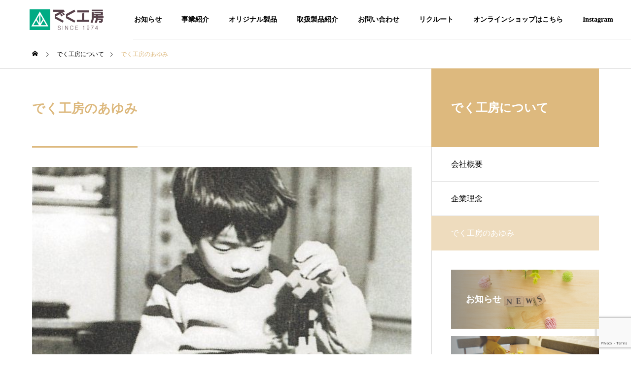

--- FILE ---
content_type: text/html; charset=UTF-8
request_url: https://deku-kobo.com/company/history/
body_size: 18691
content:
<!DOCTYPE html>
<html class="pc" lang="ja">
<head>
<meta charset="UTF-8">
<!--[if IE]><meta http-equiv="X-UA-Compatible" content="IE=edge"><![endif]-->
<meta name="viewport" content="width=device-width">
<title>でく工房のあゆみ | でく工房</title>
<meta name="description" content="でく工房のあゆみ&amp;nbsp;｢レポ｣｢モデラート｣｢ノビットシステム｣｢側臥位三兄弟｣販売開始キッズフェスタ初出展創業50周年を迎える第９回こどものための福祉機器展1974年 ...">
<link rel="pingback" href="https://deku-kobo.com/xmlrpc.php">
<meta name='robots' content='max-image-preview:large' />
<link rel='dns-prefetch' href='//www.googletagmanager.com' />
<link rel='dns-prefetch' href='//use.fontawesome.com' />
<link rel="alternate" type="application/rss+xml" title="でく工房 &raquo; フィード" href="https://deku-kobo.com/feed/" />
<link rel="alternate" type="application/rss+xml" title="でく工房 &raquo; コメントフィード" href="https://deku-kobo.com/comments/feed/" />
<link rel='stylesheet' id='style-css' href='https://deku-kobo.com/wp-content/themes/solaris-child/style.css?ver=1.1.1' type='text/css' media='all' />
<link rel='stylesheet' id='wp-block-library-css' href='https://deku-kobo.com/wp-includes/css/dist/block-library/style.min.css?ver=6.3.7' type='text/css' media='all' />
<style id='font-awesome-svg-styles-default-inline-css' type='text/css'>
.svg-inline--fa {
  display: inline-block;
  height: 1em;
  overflow: visible;
  vertical-align: -.125em;
}
</style>
<link rel='stylesheet' id='font-awesome-svg-styles-css' href='https://deku-kobo.com/wp-content/uploads/font-awesome/v5.15.4/css/svg-with-js.css' type='text/css' media='all' />
<style id='font-awesome-svg-styles-inline-css' type='text/css'>
   .wp-block-font-awesome-icon svg::before,
   .wp-rich-text-font-awesome-icon svg::before {content: unset;}
</style>
<style id='classic-theme-styles-inline-css' type='text/css'>
/*! This file is auto-generated */
.wp-block-button__link{color:#fff;background-color:#32373c;border-radius:9999px;box-shadow:none;text-decoration:none;padding:calc(.667em + 2px) calc(1.333em + 2px);font-size:1.125em}.wp-block-file__button{background:#32373c;color:#fff;text-decoration:none}
</style>
<style id='global-styles-inline-css' type='text/css'>
body{--wp--preset--color--black: #000000;--wp--preset--color--cyan-bluish-gray: #abb8c3;--wp--preset--color--white: #ffffff;--wp--preset--color--pale-pink: #f78da7;--wp--preset--color--vivid-red: #cf2e2e;--wp--preset--color--luminous-vivid-orange: #ff6900;--wp--preset--color--luminous-vivid-amber: #fcb900;--wp--preset--color--light-green-cyan: #7bdcb5;--wp--preset--color--vivid-green-cyan: #00d084;--wp--preset--color--pale-cyan-blue: #8ed1fc;--wp--preset--color--vivid-cyan-blue: #0693e3;--wp--preset--color--vivid-purple: #9b51e0;--wp--preset--gradient--vivid-cyan-blue-to-vivid-purple: linear-gradient(135deg,rgba(6,147,227,1) 0%,rgb(155,81,224) 100%);--wp--preset--gradient--light-green-cyan-to-vivid-green-cyan: linear-gradient(135deg,rgb(122,220,180) 0%,rgb(0,208,130) 100%);--wp--preset--gradient--luminous-vivid-amber-to-luminous-vivid-orange: linear-gradient(135deg,rgba(252,185,0,1) 0%,rgba(255,105,0,1) 100%);--wp--preset--gradient--luminous-vivid-orange-to-vivid-red: linear-gradient(135deg,rgba(255,105,0,1) 0%,rgb(207,46,46) 100%);--wp--preset--gradient--very-light-gray-to-cyan-bluish-gray: linear-gradient(135deg,rgb(238,238,238) 0%,rgb(169,184,195) 100%);--wp--preset--gradient--cool-to-warm-spectrum: linear-gradient(135deg,rgb(74,234,220) 0%,rgb(151,120,209) 20%,rgb(207,42,186) 40%,rgb(238,44,130) 60%,rgb(251,105,98) 80%,rgb(254,248,76) 100%);--wp--preset--gradient--blush-light-purple: linear-gradient(135deg,rgb(255,206,236) 0%,rgb(152,150,240) 100%);--wp--preset--gradient--blush-bordeaux: linear-gradient(135deg,rgb(254,205,165) 0%,rgb(254,45,45) 50%,rgb(107,0,62) 100%);--wp--preset--gradient--luminous-dusk: linear-gradient(135deg,rgb(255,203,112) 0%,rgb(199,81,192) 50%,rgb(65,88,208) 100%);--wp--preset--gradient--pale-ocean: linear-gradient(135deg,rgb(255,245,203) 0%,rgb(182,227,212) 50%,rgb(51,167,181) 100%);--wp--preset--gradient--electric-grass: linear-gradient(135deg,rgb(202,248,128) 0%,rgb(113,206,126) 100%);--wp--preset--gradient--midnight: linear-gradient(135deg,rgb(2,3,129) 0%,rgb(40,116,252) 100%);--wp--preset--font-size--small: 13px;--wp--preset--font-size--medium: 20px;--wp--preset--font-size--large: 36px;--wp--preset--font-size--x-large: 42px;--wp--preset--spacing--20: 0.44rem;--wp--preset--spacing--30: 0.67rem;--wp--preset--spacing--40: 1rem;--wp--preset--spacing--50: 1.5rem;--wp--preset--spacing--60: 2.25rem;--wp--preset--spacing--70: 3.38rem;--wp--preset--spacing--80: 5.06rem;--wp--preset--shadow--natural: 6px 6px 9px rgba(0, 0, 0, 0.2);--wp--preset--shadow--deep: 12px 12px 50px rgba(0, 0, 0, 0.4);--wp--preset--shadow--sharp: 6px 6px 0px rgba(0, 0, 0, 0.2);--wp--preset--shadow--outlined: 6px 6px 0px -3px rgba(255, 255, 255, 1), 6px 6px rgba(0, 0, 0, 1);--wp--preset--shadow--crisp: 6px 6px 0px rgba(0, 0, 0, 1);}:where(.is-layout-flex){gap: 0.5em;}:where(.is-layout-grid){gap: 0.5em;}body .is-layout-flow > .alignleft{float: left;margin-inline-start: 0;margin-inline-end: 2em;}body .is-layout-flow > .alignright{float: right;margin-inline-start: 2em;margin-inline-end: 0;}body .is-layout-flow > .aligncenter{margin-left: auto !important;margin-right: auto !important;}body .is-layout-constrained > .alignleft{float: left;margin-inline-start: 0;margin-inline-end: 2em;}body .is-layout-constrained > .alignright{float: right;margin-inline-start: 2em;margin-inline-end: 0;}body .is-layout-constrained > .aligncenter{margin-left: auto !important;margin-right: auto !important;}body .is-layout-constrained > :where(:not(.alignleft):not(.alignright):not(.alignfull)){max-width: var(--wp--style--global--content-size);margin-left: auto !important;margin-right: auto !important;}body .is-layout-constrained > .alignwide{max-width: var(--wp--style--global--wide-size);}body .is-layout-flex{display: flex;}body .is-layout-flex{flex-wrap: wrap;align-items: center;}body .is-layout-flex > *{margin: 0;}body .is-layout-grid{display: grid;}body .is-layout-grid > *{margin: 0;}:where(.wp-block-columns.is-layout-flex){gap: 2em;}:where(.wp-block-columns.is-layout-grid){gap: 2em;}:where(.wp-block-post-template.is-layout-flex){gap: 1.25em;}:where(.wp-block-post-template.is-layout-grid){gap: 1.25em;}.has-black-color{color: var(--wp--preset--color--black) !important;}.has-cyan-bluish-gray-color{color: var(--wp--preset--color--cyan-bluish-gray) !important;}.has-white-color{color: var(--wp--preset--color--white) !important;}.has-pale-pink-color{color: var(--wp--preset--color--pale-pink) !important;}.has-vivid-red-color{color: var(--wp--preset--color--vivid-red) !important;}.has-luminous-vivid-orange-color{color: var(--wp--preset--color--luminous-vivid-orange) !important;}.has-luminous-vivid-amber-color{color: var(--wp--preset--color--luminous-vivid-amber) !important;}.has-light-green-cyan-color{color: var(--wp--preset--color--light-green-cyan) !important;}.has-vivid-green-cyan-color{color: var(--wp--preset--color--vivid-green-cyan) !important;}.has-pale-cyan-blue-color{color: var(--wp--preset--color--pale-cyan-blue) !important;}.has-vivid-cyan-blue-color{color: var(--wp--preset--color--vivid-cyan-blue) !important;}.has-vivid-purple-color{color: var(--wp--preset--color--vivid-purple) !important;}.has-black-background-color{background-color: var(--wp--preset--color--black) !important;}.has-cyan-bluish-gray-background-color{background-color: var(--wp--preset--color--cyan-bluish-gray) !important;}.has-white-background-color{background-color: var(--wp--preset--color--white) !important;}.has-pale-pink-background-color{background-color: var(--wp--preset--color--pale-pink) !important;}.has-vivid-red-background-color{background-color: var(--wp--preset--color--vivid-red) !important;}.has-luminous-vivid-orange-background-color{background-color: var(--wp--preset--color--luminous-vivid-orange) !important;}.has-luminous-vivid-amber-background-color{background-color: var(--wp--preset--color--luminous-vivid-amber) !important;}.has-light-green-cyan-background-color{background-color: var(--wp--preset--color--light-green-cyan) !important;}.has-vivid-green-cyan-background-color{background-color: var(--wp--preset--color--vivid-green-cyan) !important;}.has-pale-cyan-blue-background-color{background-color: var(--wp--preset--color--pale-cyan-blue) !important;}.has-vivid-cyan-blue-background-color{background-color: var(--wp--preset--color--vivid-cyan-blue) !important;}.has-vivid-purple-background-color{background-color: var(--wp--preset--color--vivid-purple) !important;}.has-black-border-color{border-color: var(--wp--preset--color--black) !important;}.has-cyan-bluish-gray-border-color{border-color: var(--wp--preset--color--cyan-bluish-gray) !important;}.has-white-border-color{border-color: var(--wp--preset--color--white) !important;}.has-pale-pink-border-color{border-color: var(--wp--preset--color--pale-pink) !important;}.has-vivid-red-border-color{border-color: var(--wp--preset--color--vivid-red) !important;}.has-luminous-vivid-orange-border-color{border-color: var(--wp--preset--color--luminous-vivid-orange) !important;}.has-luminous-vivid-amber-border-color{border-color: var(--wp--preset--color--luminous-vivid-amber) !important;}.has-light-green-cyan-border-color{border-color: var(--wp--preset--color--light-green-cyan) !important;}.has-vivid-green-cyan-border-color{border-color: var(--wp--preset--color--vivid-green-cyan) !important;}.has-pale-cyan-blue-border-color{border-color: var(--wp--preset--color--pale-cyan-blue) !important;}.has-vivid-cyan-blue-border-color{border-color: var(--wp--preset--color--vivid-cyan-blue) !important;}.has-vivid-purple-border-color{border-color: var(--wp--preset--color--vivid-purple) !important;}.has-vivid-cyan-blue-to-vivid-purple-gradient-background{background: var(--wp--preset--gradient--vivid-cyan-blue-to-vivid-purple) !important;}.has-light-green-cyan-to-vivid-green-cyan-gradient-background{background: var(--wp--preset--gradient--light-green-cyan-to-vivid-green-cyan) !important;}.has-luminous-vivid-amber-to-luminous-vivid-orange-gradient-background{background: var(--wp--preset--gradient--luminous-vivid-amber-to-luminous-vivid-orange) !important;}.has-luminous-vivid-orange-to-vivid-red-gradient-background{background: var(--wp--preset--gradient--luminous-vivid-orange-to-vivid-red) !important;}.has-very-light-gray-to-cyan-bluish-gray-gradient-background{background: var(--wp--preset--gradient--very-light-gray-to-cyan-bluish-gray) !important;}.has-cool-to-warm-spectrum-gradient-background{background: var(--wp--preset--gradient--cool-to-warm-spectrum) !important;}.has-blush-light-purple-gradient-background{background: var(--wp--preset--gradient--blush-light-purple) !important;}.has-blush-bordeaux-gradient-background{background: var(--wp--preset--gradient--blush-bordeaux) !important;}.has-luminous-dusk-gradient-background{background: var(--wp--preset--gradient--luminous-dusk) !important;}.has-pale-ocean-gradient-background{background: var(--wp--preset--gradient--pale-ocean) !important;}.has-electric-grass-gradient-background{background: var(--wp--preset--gradient--electric-grass) !important;}.has-midnight-gradient-background{background: var(--wp--preset--gradient--midnight) !important;}.has-small-font-size{font-size: var(--wp--preset--font-size--small) !important;}.has-medium-font-size{font-size: var(--wp--preset--font-size--medium) !important;}.has-large-font-size{font-size: var(--wp--preset--font-size--large) !important;}.has-x-large-font-size{font-size: var(--wp--preset--font-size--x-large) !important;}
.wp-block-navigation a:where(:not(.wp-element-button)){color: inherit;}
:where(.wp-block-post-template.is-layout-flex){gap: 1.25em;}:where(.wp-block-post-template.is-layout-grid){gap: 1.25em;}
:where(.wp-block-columns.is-layout-flex){gap: 2em;}:where(.wp-block-columns.is-layout-grid){gap: 2em;}
.wp-block-pullquote{font-size: 1.5em;line-height: 1.6;}
</style>
<link rel='stylesheet' id='contact-form-7-css' href='https://deku-kobo.com/wp-content/plugins/contact-form-7/includes/css/styles.css?ver=5.9.8' type='text/css' media='all' />
<link rel='stylesheet' id='hover-effects-css' href='https://deku-kobo.com/wp-content/plugins/hover-effects/asset/css/hover.css?ver=2.1.3' type='text/css' media='all' />
<link rel='stylesheet' id='parent-style-css' href='https://deku-kobo.com/wp-content/themes/solaris_tcd088/style.css?ver=6.3.7' type='text/css' media='all' />
<link rel='stylesheet' id='font-awesome-official-css' href='https://use.fontawesome.com/releases/v5.15.4/css/all.css' type='text/css' media='all' integrity="sha384-DyZ88mC6Up2uqS4h/KRgHuoeGwBcD4Ng9SiP4dIRy0EXTlnuz47vAwmeGwVChigm" crossorigin="anonymous" />
<link rel='stylesheet' id='tablepress-default-css' href='https://deku-kobo.com/wp-content/tablepress-combined.min.css?ver=6' type='text/css' media='all' />
<link rel='stylesheet' id='font-awesome-official-v4shim-css' href='https://use.fontawesome.com/releases/v5.15.4/css/v4-shims.css' type='text/css' media='all' integrity="sha384-Vq76wejb3QJM4nDatBa5rUOve+9gkegsjCebvV/9fvXlGWo4HCMR4cJZjjcF6Viv" crossorigin="anonymous" />
<style id='font-awesome-official-v4shim-inline-css' type='text/css'>
@font-face {
font-family: "FontAwesome";
font-display: block;
src: url("https://use.fontawesome.com/releases/v5.15.4/webfonts/fa-brands-400.eot"),
		url("https://use.fontawesome.com/releases/v5.15.4/webfonts/fa-brands-400.eot?#iefix") format("embedded-opentype"),
		url("https://use.fontawesome.com/releases/v5.15.4/webfonts/fa-brands-400.woff2") format("woff2"),
		url("https://use.fontawesome.com/releases/v5.15.4/webfonts/fa-brands-400.woff") format("woff"),
		url("https://use.fontawesome.com/releases/v5.15.4/webfonts/fa-brands-400.ttf") format("truetype"),
		url("https://use.fontawesome.com/releases/v5.15.4/webfonts/fa-brands-400.svg#fontawesome") format("svg");
}

@font-face {
font-family: "FontAwesome";
font-display: block;
src: url("https://use.fontawesome.com/releases/v5.15.4/webfonts/fa-solid-900.eot"),
		url("https://use.fontawesome.com/releases/v5.15.4/webfonts/fa-solid-900.eot?#iefix") format("embedded-opentype"),
		url("https://use.fontawesome.com/releases/v5.15.4/webfonts/fa-solid-900.woff2") format("woff2"),
		url("https://use.fontawesome.com/releases/v5.15.4/webfonts/fa-solid-900.woff") format("woff"),
		url("https://use.fontawesome.com/releases/v5.15.4/webfonts/fa-solid-900.ttf") format("truetype"),
		url("https://use.fontawesome.com/releases/v5.15.4/webfonts/fa-solid-900.svg#fontawesome") format("svg");
}

@font-face {
font-family: "FontAwesome";
font-display: block;
src: url("https://use.fontawesome.com/releases/v5.15.4/webfonts/fa-regular-400.eot"),
		url("https://use.fontawesome.com/releases/v5.15.4/webfonts/fa-regular-400.eot?#iefix") format("embedded-opentype"),
		url("https://use.fontawesome.com/releases/v5.15.4/webfonts/fa-regular-400.woff2") format("woff2"),
		url("https://use.fontawesome.com/releases/v5.15.4/webfonts/fa-regular-400.woff") format("woff"),
		url("https://use.fontawesome.com/releases/v5.15.4/webfonts/fa-regular-400.ttf") format("truetype"),
		url("https://use.fontawesome.com/releases/v5.15.4/webfonts/fa-regular-400.svg#fontawesome") format("svg");
unicode-range: U+F004-F005,U+F007,U+F017,U+F022,U+F024,U+F02E,U+F03E,U+F044,U+F057-F059,U+F06E,U+F070,U+F075,U+F07B-F07C,U+F080,U+F086,U+F089,U+F094,U+F09D,U+F0A0,U+F0A4-F0A7,U+F0C5,U+F0C7-F0C8,U+F0E0,U+F0EB,U+F0F3,U+F0F8,U+F0FE,U+F111,U+F118-F11A,U+F11C,U+F133,U+F144,U+F146,U+F14A,U+F14D-F14E,U+F150-F152,U+F15B-F15C,U+F164-F165,U+F185-F186,U+F191-F192,U+F1AD,U+F1C1-F1C9,U+F1CD,U+F1D8,U+F1E3,U+F1EA,U+F1F6,U+F1F9,U+F20A,U+F247-F249,U+F24D,U+F254-F25B,U+F25D,U+F267,U+F271-F274,U+F279,U+F28B,U+F28D,U+F2B5-F2B6,U+F2B9,U+F2BB,U+F2BD,U+F2C1-F2C2,U+F2D0,U+F2D2,U+F2DC,U+F2ED,U+F328,U+F358-F35B,U+F3A5,U+F3D1,U+F410,U+F4AD;
}
</style>
<script type='text/javascript' src='https://deku-kobo.com/wp-includes/js/jquery/jquery.min.js?ver=3.7.0' id='jquery-core-js'></script>
<script type='text/javascript' src='https://deku-kobo.com/wp-includes/js/jquery/jquery-migrate.min.js?ver=3.4.1' id='jquery-migrate-js'></script>
<script type='text/javascript' id='3d-flip-book-client-locale-loader-js-extra'>
/* <![CDATA[ */
var FB3D_CLIENT_LOCALE = {"ajaxurl":"https:\/\/deku-kobo.com\/wp-admin\/admin-ajax.php","dictionary":{"Table of contents":"Table of contents","Close":"Close","Bookmarks":"Bookmarks","Thumbnails":"Thumbnails","Search":"Search","Share":"Share","Facebook":"Facebook","Twitter":"Twitter","Email":"Email","Play":"Play","Previous page":"Previous page","Next page":"Next page","Zoom in":"Zoom in","Zoom out":"Zoom out","Fit view":"Fit view","Auto play":"Auto play","Full screen":"Full screen","More":"More","Smart pan":"Smart pan","Single page":"Single page","Sounds":"Sounds","Stats":"Stats","Print":"Print","Download":"Download","Goto first page":"Goto first page","Goto last page":"Goto last page"},"images":"https:\/\/deku-kobo.com\/wp-content\/plugins\/interactive-3d-flipbook-powered-physics-engine\/assets\/images\/","jsData":{"urls":[],"posts":{"ids_mis":[],"ids":[]},"pages":[],"firstPages":[],"bookCtrlProps":[],"bookTemplates":[]},"key":"3d-flip-book","pdfJS":{"pdfJsLib":"https:\/\/deku-kobo.com\/wp-content\/plugins\/interactive-3d-flipbook-powered-physics-engine\/assets\/js\/pdf.min.js?ver=4.3.136","pdfJsWorker":"https:\/\/deku-kobo.com\/wp-content\/plugins\/interactive-3d-flipbook-powered-physics-engine\/assets\/js\/pdf.worker.js?ver=4.3.136","stablePdfJsLib":"https:\/\/deku-kobo.com\/wp-content\/plugins\/interactive-3d-flipbook-powered-physics-engine\/assets\/js\/stable\/pdf.min.js?ver=2.5.207","stablePdfJsWorker":"https:\/\/deku-kobo.com\/wp-content\/plugins\/interactive-3d-flipbook-powered-physics-engine\/assets\/js\/stable\/pdf.worker.js?ver=2.5.207","pdfJsCMapUrl":"https:\/\/deku-kobo.com\/wp-content\/plugins\/interactive-3d-flipbook-powered-physics-engine\/assets\/cmaps\/"},"cacheurl":"https:\/\/deku-kobo.com\/wp-content\/uploads\/3d-flip-book\/cache\/","pluginsurl":"https:\/\/deku-kobo.com\/wp-content\/plugins\/","pluginurl":"https:\/\/deku-kobo.com\/wp-content\/plugins\/interactive-3d-flipbook-powered-physics-engine\/","thumbnailSize":{"width":"150","height":"150"},"version":"1.16.17"};
/* ]]> */
</script>
<script type='text/javascript' src='https://deku-kobo.com/wp-content/plugins/interactive-3d-flipbook-powered-physics-engine/assets/js/client-locale-loader.js?ver=1.16.17' id='3d-flip-book-client-locale-loader-js' async data-wp-strategy='async'></script>

<!-- Site Kit によって追加された Google タグ（gtag.js）スニペット -->
<!-- Google アナリティクス スニペット (Site Kit が追加) -->
<script type='text/javascript' src='https://www.googletagmanager.com/gtag/js?id=G-58V2LC07RE' id='google_gtagjs-js' async></script>
<script id="google_gtagjs-js-after" type="text/javascript">
window.dataLayer = window.dataLayer || [];function gtag(){dataLayer.push(arguments);}
gtag("set","linker",{"domains":["deku-kobo.com"]});
gtag("js", new Date());
gtag("set", "developer_id.dZTNiMT", true);
gtag("config", "G-58V2LC07RE");
</script>
<link rel="https://api.w.org/" href="https://deku-kobo.com/wp-json/" /><link rel="canonical" href="https://deku-kobo.com/company/history/" />
<link rel='shortlink' href='https://deku-kobo.com/?p=1301' />
<link rel="alternate" type="application/json+oembed" href="https://deku-kobo.com/wp-json/oembed/1.0/embed?url=https%3A%2F%2Fdeku-kobo.com%2Fcompany%2Fhistory%2F" />
<link rel="alternate" type="text/xml+oembed" href="https://deku-kobo.com/wp-json/oembed/1.0/embed?url=https%3A%2F%2Fdeku-kobo.com%2Fcompany%2Fhistory%2F&#038;format=xml" />
<meta name="generator" content="Site Kit by Google 1.167.0" />
<link rel="stylesheet" href="https://deku-kobo.com/wp-content/themes/solaris_tcd088/css/design-plus.css?ver=1.1.1">
<link rel="stylesheet" href="https://deku-kobo.com/wp-content/themes/solaris_tcd088/css/sns-botton.css?ver=1.1.1">
<link rel="stylesheet" media="screen and (max-width:1201px)" href="https://deku-kobo.com/wp-content/themes/solaris_tcd088/css/responsive.css?ver=1.1.1">
<link rel="stylesheet" media="screen and (max-width:1201px)" href="https://deku-kobo.com/wp-content/themes/solaris_tcd088/css/footer-bar.css?ver=1.1.1">

<script src="https://deku-kobo.com/wp-content/themes/solaris_tcd088/js/jquery.easing.1.4.js?ver=1.1.1"></script>
<script src="https://deku-kobo.com/wp-content/themes/solaris_tcd088/js/jscript.js?ver=1.1.1"></script>
<script src="https://deku-kobo.com/wp-content/themes/solaris_tcd088/js/jquery.cookie.min.js?ver=1.1.1"></script>
<script src="https://deku-kobo.com/wp-content/themes/solaris_tcd088/js/comment.js?ver=1.1.1"></script>
<script src="https://deku-kobo.com/wp-content/themes/solaris_tcd088/js/parallax.js?ver=1.1.1"></script>

<link rel="stylesheet" href="https://deku-kobo.com/wp-content/themes/solaris_tcd088/js/simplebar.css?ver=1.1.1">
<script src="https://deku-kobo.com/wp-content/themes/solaris_tcd088/js/simplebar.min.js?ver=1.1.1"></script>


<script src="https://deku-kobo.com/wp-content/themes/solaris_tcd088/js/header_fix.js?ver=1.1.1"></script>


<style type="text/css">
body { font-size:14px; }
.common_headline { font-size:36px !important; }
@media screen and (max-width:750px) {
  body { font-size:14px; }
  .common_headline { font-size:20px !important; }
}
body, input, textarea { font-family: "Times New Roman" , "游明朝" , "Yu Mincho" , "游明朝体" , "YuMincho" , "ヒラギノ明朝 Pro W3" , "Hiragino Mincho Pro" , "HiraMinProN-W3" , "HGS明朝E" , "ＭＳ Ｐ明朝" , "MS PMincho" , serif; }

.rich_font, .p-vertical { font-family: "Times New Roman" , "游明朝" , "Yu Mincho" , "游明朝体" , "YuMincho" , "ヒラギノ明朝 Pro W3" , "Hiragino Mincho Pro" , "HiraMinProN-W3" , "HGS明朝E" , "ＭＳ Ｐ明朝" , "MS PMincho" , serif; font-weight:600; }

.rich_font_type1 { font-family: Arial, "ヒラギノ角ゴ ProN W3", "Hiragino Kaku Gothic ProN", "メイリオ", Meiryo, sans-serif; font-weight:600; }
.rich_font_type2 { font-family: Arial, "Hiragino Sans", "ヒラギノ角ゴ ProN", "Hiragino Kaku Gothic ProN", "游ゴシック", YuGothic, "メイリオ", Meiryo, sans-serif; font-weight:600; }
.rich_font_type3 { font-family: "Times New Roman" , "游明朝" , "Yu Mincho" , "游明朝体" , "YuMincho" , "ヒラギノ明朝 Pro W3" , "Hiragino Mincho Pro" , "HiraMinProN-W3" , "HGS明朝E" , "ＭＳ Ｐ明朝" , "MS PMincho" , serif; font-weight:600; }

.square_headline .headline { font-size:24px; }
.square_headline .sub_headline { font-size:14px; }
@media screen and (max-width:750px) {
  .square_headline .headline { font-size:18px; }
  .square_headline .sub_headline { font-size:12px; }
}

.pc body.use_header_fix #header:after { background:rgba(255,255,255,1); }
.pc body.use_header_fix #header:hover:after { background:rgba(255,255,255,1); }
#header_logo a { background:rgba(255,255,255,1); }
#header_logo .logo_text { color:#ffffff !important; font-size:32px; }
#footer_logo .logo_text { font-size:32px; }
@media screen and (max-width:1201px) {
  #header_logo .logo_text { font-size:24px; }
  #footer_logo .logo_text { font-size:24px; }
}
#global_menu > ul > li > a:hover, body.single #global_menu > ul > li.current-menu-item > a, body.single #global_menu > ul > li.active > a,
  #header.active #global_menu > ul > li.current-menu-item > a, #header.active #global_menu > ul > li.active > a, body.hide_header_image #global_menu > ul > li.current-menu-item > a, body.no_index_header_content #global_menu > ul > li.current-menu-item > a
    { color:#ddb97e !important; }
#global_menu ul ul a { color:#ffffff; background:#ddb97e; }
#global_menu ul ul a:hover { color:#ffffff; background:#ddd0a6; }
#global_menu ul ul li.menu-item-has-children > a:before { color:#ffffff; }
.mobile #header:after { background:rgba(255,255,255,1); }
.mobile #header:hover:after { background:rgba(255,255,255,1); }
.mobile body.home.no_index_header_content #header { background:rgba(255,255,255,1); }
#drawer_menu { color:#ffffff; background:#000000; }
#drawer_menu a { color:#ffffff; }
#drawer_menu a:hover { color:#ddd0a6; }
#mobile_menu a { color:#ffffff; border-color:#444444; }
#mobile_menu li li a { background:#333333; }
#mobile_menu a:hover, #drawer_menu .close_button:hover, #mobile_menu .child_menu_button:hover { color:#ffffff; background:#444444; }
#mobile_menu .child_menu_button .icon:before, #mobile_menu .child_menu_button:hover .icon:before { color:#ffffff; }
.megamenu .headline_area h3 .headline { font-size:24px; }
.megamenu_b .service_item_list .item a:after { background:rgba(0,0,0,0.5); }
#footer_banner a { color:#ffffff !important; }
#footer_banner .title { font-size:24px; }
#footer_banner .sub_title { font-size:14px; }
@media screen and (max-width:750px) {
  #footer_banner .title { font-size:18px; }
  #footer_banner .sub_title { font-size:12px; }
}
.author_profile .avatar_area img, .animate_image img, .animate_background .image {
  width:100%; height:auto;
  -webkit-transition: transform  0.5s ease;
  transition: transform  0.5s ease;
}
.author_profile a.avatar:hover img, .animate_image:hover img, .animate_background:hover .image {
  -webkit-transform: scale(1.2);
  transform: scale(1.2);
}


a { color:#000; }

#footer_menu .footer_menu li:first-of-type a, #return_top2 a:hover:before, #bread_crumb, #bread_crumb li.last, .tcd_banner_widget .headline, .post_slider_widget .slick-arrow:hover:before,
  #post_title2 .title, #service_banner .main_title, .megamenu .headline_area h3 .headline, .news_category_list li.active a, .news_category_sort_button li.active a, .sns_button_list.color_type2 li.contact a:before,
    .tab_content_top .tab .item.active, .cb_tab_content .tab_content_bottom .title, .cb_headline .headline, .faq_list .question.active, .faq_list .question:hover, .author_profile .author_link li.contact a:before, .author_profile .author_link li.user_url a:before
      { color:#ddb97e; }

.square_headline, .page_navi span.current, #post_pagination p, #comment_tab li.active a, .news_category_list li.active a:before, .news_category_sort_button li.active a:before,
  .tab_content_bottom .slick-dots button:hover::before, .tab_content_bottom .slick-dots .slick-active button::before,
    .faq_list .question.active:before, .faq_list .question:hover:before, .faq_list .question:hover:after, #return_top a
      { background:#ddb97e; }

.page_navi span.current, #post_pagination p, .design_headline2 span, #post_title2 .title, .project_list .category, #project_title_area .category
  { border-color:#ddb97e; }

.category_list_widget li.current-menu-item a, .category_list_widget li.current-menu-parent a { background:rgba(221,185,126,0.5); border-color:#fff; color:#fff; }

a:hover, #footer_top a:hover, #footer_social_link li a:hover:before, #footer_menu .footer_menu li:first-of-type a:hover, #next_prev_post a:hover, #bread_crumb li a:hover, #bread_crumb li.home a:hover:before,
  .single_copy_title_url_btn:hover, .tcdw_search_box_widget .search_area .search_button:hover:before, .widget_tab_post_list_button div:hover,
    #single_author_title_area .author_link li a:hover:before, .author_profile a:hover, #post_meta_bottom a:hover, .cardlink_title a:hover,
      .comment a:hover, .comment_form_wrapper a:hover, #searchform .submit_button:hover:before, .p-dropdown__title:hover:after
        { color:#ddd0a6; }

.page_navi a:hover, #post_pagination a:hover, #p_readmore .button:hover, .c-pw__btn:hover, #comment_tab li a:hover, #submit_comment:hover, #cancel_comment_reply a:hover,
  #wp-calendar #prev a:hover, #wp-calendar #next a:hover, #wp-calendar td a:hover, #comment_tab li a:hover, #return_top a:hover
    { background-color:#ddd0a6; }

.page_navi a:hover, #post_pagination a:hover, #comment_textarea textarea:focus, .c-pw__box-input:focus
  { border-color:#ddd0a6; }

.post_content a, .custom-html-widget a { color:#ddcdad; }
.post_content a:hover, .custom-html-widget a:hover { color:#ddd0a6; }

.design_button.type1 a { color:#ffffff !important; background:#ddb97e; }
.design_button.type1 a:hover { color:#ffffff !important; background:#ddd0a6; }
.styled_h2 {
  font-size:26px !important; text-align:left; color:#ffffff; background:#000000;  border-top:0px solid #dddddd;
  border-bottom:0px solid #dddddd;
  border-left:0px solid #dddddd;
  border-right:0px solid #dddddd;
  padding:15px 15px 15px 15px !important;
  margin:0px 0px 30px !important;
}
.styled_h3 {
  font-size:20px !important; text-align:left; color:#000000;   border-top:0px solid #dddddd;
  border-bottom:0px solid #dddddd;
  border-left:2px solid #000000;
  border-right:0px solid #dddddd;
  padding:6px 0px 6px 16px !important;
  margin:0px 0px 30px !important;
}
.styled_h4 {
  font-size:18px !important; text-align:left; color:#000000;   border-top:0px solid #dddddd;
  border-bottom:1px solid #dddddd;
  border-left:0px solid #dddddd;
  border-right:0px solid #dddddd;
  padding:3px 0px 3px 20px !important;
  margin:0px 0px 30px !important;
}
.styled_h5 {
  font-size:14px !important; text-align:left; color:#000000;   border-top:0px solid #dddddd;
  border-bottom:1px solid #dddddd;
  border-left:0px solid #dddddd;
  border-right:0px solid #dddddd;
  padding:3px 0px 3px 24px !important;
  margin:0px 0px 30px !important;
}
.q_custom_button1 {
  color:#ffffff !important;
  border-color:rgba(221,208,166,1);
}
.q_custom_button1.animation_type1 { background:#ddb97e; }
.q_custom_button1:hover, .q_custom_button1:focus {
  color:#ffffff !important;
  border-color:rgba(221,208,166,1);
}
.q_custom_button1.animation_type1:hover { background:#ddd0a6; }
.q_custom_button1:before { background:#ddd0a6; }
.q_custom_button2 {
  color:#0a0a0a !important;
  border-color:rgba(83,83,83,1);
}
.q_custom_button2.animation_type1 { background:#ffffff; }
.q_custom_button2:hover, .q_custom_button2:focus {
  color:#ddd0a6 !important;
  border-color:rgba(125,125,125,1);
}
.q_custom_button2.animation_type1:hover { background:#ffffff; }
.q_custom_button2:before { background:#ffffff; }
.speech_balloon_left1 .speach_balloon_text { background-color: #ffdfdf; border-color: #ffdfdf; color: #000000 }
.speech_balloon_left1 .speach_balloon_text::before { border-right-color: #ffdfdf }
.speech_balloon_left1 .speach_balloon_text::after { border-right-color: #ffdfdf }
.speech_balloon_left2 .speach_balloon_text { background-color: #ffffff; border-color: #ff5353; color: #000000 }
.speech_balloon_left2 .speach_balloon_text::before { border-right-color: #ff5353 }
.speech_balloon_left2 .speach_balloon_text::after { border-right-color: #ffffff }
.speech_balloon_right1 .speach_balloon_text { background-color: #ccf4ff; border-color: #ccf4ff; color: #000000 }
.speech_balloon_right1 .speach_balloon_text::before { border-left-color: #ccf4ff }
.speech_balloon_right1 .speach_balloon_text::after { border-left-color: #ccf4ff }
.speech_balloon_right2 .speach_balloon_text { background-color: #ffffff; border-color: #0789b5; color: #000000 }
.speech_balloon_right2 .speach_balloon_text::before { border-left-color: #0789b5 }
.speech_balloon_right2 .speach_balloon_text::after { border-left-color: #ffffff }
.qt_google_map .pb_googlemap_custom-overlay-inner { background:#ddb97e; color:#ffffff; }
.qt_google_map .pb_googlemap_custom-overlay-inner::after { border-color:#ddb97e transparent transparent transparent; }
</style>

<style id="current-page-style" type="text/css">
#post_title2 .title { font-size:26px; }
@media screen and (max-width:750px) {
  #post_title2 .title { font-size:20px; }
}
</style>

<script type="text/javascript">
jQuery(document).ready(function($){

  if( $('.megamenu_a .slider').length ){
    $('.megamenu_a .slider').slick({
      infinite: true,
      dots: false,
      arrows: false,
      slidesToShow: 3,
      slidesToScroll: 1,
      swipeToSlide: true,
      touchThreshold: 20,
      adaptiveHeight: false,
      pauseOnHover: true,
      autoplay: true,
      fade: false,
      easing: 'easeOutExpo',
      speed: 700,
      autoplaySpeed: 5000
    });
    $('.megamenu_a .prev_item').on('click', function() {
      $(this).closest('.megamenu_a').find('.slider').slick('slickPrev');
    });
    $('.megamenu_a .next_item').on('click', function() {
      $(this).closest('.megamenu_a').find('.slider').slick('slickNext');
    });
  };

  if( $('.megamenu_b .service_list_area').length ){
    $(".megamenu_b .service_item_list .item").hover(function(){
      $(this).siblings().removeClass('active');
      $(this).addClass('active');
      service_id = $(this).data('service-id');
      $(this).closest('.service_list_area').find('.service_image_list .image').removeClass('active');
      $('#' + service_id).addClass('active');
    }, function(){
      $(this).removeClass('active');
    });
  };

});
</script>

</head>
<body id="body" class="company-template-default single single-company postid-1301 use_header_fix use_mobile_header_fix">


 
 
 <header id="header">
    <div id="header_logo">
   <p class="logo">
 <a href="https://deku-kobo.com/" title="でく工房">
    <img class="logo_image pc" src="https://deku-kobo.com/wp-content/uploads/2023/01/でくロゴ-1-e1673842458693.png?1768831045" alt="でく工房" title="でく工房" width="150" height="42" />
  <img class="logo_image mobile" src="https://deku-kobo.com/wp-content/uploads/2023/01/でくロゴ-e1673600474271.jpg?1768831045" alt="でく工房" title="でく工房" width="100" height="28" />   </a>
</p>

  </div>
      <a id="global_menu_button" href="#"><span></span><span></span><span></span></a>
  <nav id="global_menu">
   <ul id="menu-menu1" class="menu"><li id="menu-item-1281" class="menu-item menu-item-type-post_type menu-item-object-page menu-item-home menu-item-1281 "><a href="https://deku-kobo.com/">HOME</a></li>
<li id="menu-item-1283" class="menu-item menu-item-type-post_type_archive menu-item-object-company current-menu-ancestor current-menu-parent menu-item-has-children menu-item-1283 current-menu-item"><a href="https://deku-kobo.com/company/" class="megamenu_button type4" data-megamenu="js-megamenu1283">でく工房について</a>
<ul class="sub-menu">
	<li id="menu-item-1310" class="menu-item menu-item-type-post_type menu-item-object-company menu-item-1310 "><a href="https://deku-kobo.com/company/philosophy/">企業理念</a></li>
	<li id="menu-item-1309" class="menu-item menu-item-type-post_type menu-item-object-company current-menu-item menu-item-1309 "><a href="https://deku-kobo.com/company/history/" aria-current="page">でく工房のあゆみ</a></li>
	<li id="menu-item-1308" class="menu-item menu-item-type-post_type menu-item-object-company menu-item-1308 "><a href="https://deku-kobo.com/company/summary/">会社概要</a></li>
</ul>
</li>
<li id="menu-item-1282" class="menu-item menu-item-type-post_type_archive menu-item-object-news menu-item-1282 "><a href="https://deku-kobo.com/news/">お知らせ</a></li>
<li id="menu-item-1284" class="menu-item menu-item-type-post_type_archive menu-item-object-service menu-item-has-children menu-item-1284 "><a href="https://deku-kobo.com/service/" class="megamenu_button type3" data-megamenu="js-megamenu1284">事業紹介</a>
<ul class="sub-menu">
	<li id="menu-item-1287" class="menu-item menu-item-type-post_type menu-item-object-service menu-item-1287 "><a href="https://deku-kobo.com/service/supportivedevice/">補装具製作・修理</a></li>
	<li id="menu-item-1286" class="menu-item menu-item-type-post_type menu-item-object-service menu-item-1286 "><a href="https://deku-kobo.com/service/exhibit/">福祉機器展等の主催</a></li>
	<li id="menu-item-1285" class="menu-item menu-item-type-post_type menu-item-object-service menu-item-1285 "><a href="https://deku-kobo.com/service/devandsales/">製品開発・販売</a></li>
</ul>
</li>
<li id="menu-item-1916" class="menu-item menu-item-type-taxonomy menu-item-object-project_category menu-item-has-children menu-item-1916 "><a href="https://deku-kobo.com/project_category/ourproducts/">オリジナル製品</a>
<ul class="sub-menu">
	<li id="menu-item-1749" class="menu-item menu-item-type-post_type menu-item-object-project menu-item-1749 "><a href="https://deku-kobo.com/project/repo/">レポシリーズ</a></li>
	<li id="menu-item-1750" class="menu-item menu-item-type-post_type menu-item-object-project menu-item-1750 "><a href="https://deku-kobo.com/project/dishes/">すくい易い食器</a></li>
	<li id="menu-item-1747" class="menu-item menu-item-type-post_type menu-item-object-project menu-item-1747 "><a href="https://deku-kobo.com/project/brothers/">側臥位三兄弟</a></li>
	<li id="menu-item-1748" class="menu-item menu-item-type-post_type menu-item-object-project menu-item-1748 "><a href="https://deku-kobo.com/project/nobit/">ノビットシステム</a></li>
	<li id="menu-item-2025" class="menu-item menu-item-type-post_type menu-item-object-project menu-item-2025 "><a href="https://deku-kobo.com/project/armton/">あーむとん</a></li>
	<li id="menu-item-2257" class="menu-item menu-item-type-post_type menu-item-object-project menu-item-2257 "><a href="https://deku-kobo.com/project/equipment/">施設備品</a></li>
</ul>
</li>
<li id="menu-item-1917" class="menu-item menu-item-type-taxonomy menu-item-object-project_category menu-item-has-children menu-item-1917 "><a href="https://deku-kobo.com/project_category/productshandled/">取扱製品紹介</a>
<ul class="sub-menu">
	<li id="menu-item-1923" class="menu-item menu-item-type-post_type menu-item-object-project menu-item-1923 "><a href="https://deku-kobo.com/project/seatingsystems/">姿勢保持装置</a></li>
	<li id="menu-item-1922" class="menu-item menu-item-type-post_type menu-item-object-project menu-item-1922 "><a href="https://deku-kobo.com/project/wheelchair/">車椅子</a></li>
	<li id="menu-item-1921" class="menu-item menu-item-type-post_type menu-item-object-project menu-item-1921 "><a href="https://deku-kobo.com/project/%e3%83%90%e3%82%ae%e3%83%bc/">バギー</a></li>
	<li id="menu-item-1920" class="menu-item menu-item-type-post_type menu-item-object-project menu-item-1920 "><a href="https://deku-kobo.com/project/walker/">歩行器</a></li>
	<li id="menu-item-1919" class="menu-item menu-item-type-post_type menu-item-object-project menu-item-1919 "><a href="https://deku-kobo.com/project/carseat/">カーシート</a></li>
	<li id="menu-item-2101" class="menu-item menu-item-type-post_type menu-item-object-project menu-item-2101 "><a href="https://deku-kobo.com/project/showerchair/">シャワーチェア（日常生活用具）</a></li>
	<li id="menu-item-2471" class="menu-item menu-item-type-post_type menu-item-object-project menu-item-2471 "><a href="https://deku-kobo.com/project/%e3%83%99%e3%83%83%e3%83%89%ef%bc%88%e6%97%a5%e5%b8%b8%e7%94%9f%e6%b4%bb%e7%94%a8%e5%85%b7%ef%bc%89/">ベッド（日常生活用具）</a></li>
</ul>
</li>
<li id="menu-item-1325" class="menu-item menu-item-type-post_type menu-item-object-page menu-item-1325 "><a href="https://deku-kobo.com/contact/">お問い合わせ</a></li>
<li id="menu-item-2507" class="menu-item menu-item-type-post_type menu-item-object-page menu-item-2507 "><a href="https://deku-kobo.com/recruit/">リクルート</a></li>
<li id="menu-item-1770" class="menu-item menu-item-type-custom menu-item-object-custom menu-item-1770 "><a href="https://dekukoboec.base.shop">オンラインショップはこちら</a></li>
<li id="menu-item-2212" class="menu-item menu-item-type-custom menu-item-object-custom menu-item-2212 "><a href="https://www.instagram.com/dekukobo/">Instagram</a></li>
</ul>  </nav>
    <div class="megamenu megamenu_c" id="js-megamenu1283">
 <div class="megamenu_inner">

    <div class="headline_area">
   <h3><a href="https://deku-kobo.com/company/"><span class="headline rich_font">About Deku</span><span class="sub_headline">でく工房について</span></a></h3>
  </div>
  
  <div class="company_list_area">
      <div class="item">
    <a class="image_link animate_background" href="https://deku-kobo.com/company/philosophy/">
     <h4 class="title rich_font"><span class="main_title">Philosophy</span><span class="sub_title">企業理念</span></h4>
     <div class="image_wrap">
      <div class="image" style="background:url(https://deku-kobo.com/wp-content/uploads/2021/10/社長edited2-scaled-e1663208410314-516x294.jpg) no-repeat center center; background-size:cover;"></div>
     </div>
    </a>
   </div>
      <div class="item">
    <a class="image_link animate_background" href="https://deku-kobo.com/company/history/">
     <h4 class="title rich_font"><span class="main_title">History</span><span class="sub_title">でく工房のあゆみ</span></h4>
     <div class="image_wrap">
      <div class="image" style="background:url(https://deku-kobo.com/wp-content/uploads/2021/10/20220525_写…獄-e1653453569790-516x294.jpg) no-repeat center center; background-size:cover;"></div>
     </div>
    </a>
   </div>
      <div class="item">
    <a class="image_link animate_background" href="https://deku-kobo.com/company/summary/">
     <h4 class="title rich_font"><span class="main_title">Company</span><span class="sub_title">会社概要</span></h4>
     <div class="image_wrap">
      <div class="image" style="background:url(https://deku-kobo.com/wp-content/uploads/2021/10/座位保持イラスト親子edited-516x294.jpg) no-repeat center center; background-size:cover;"></div>
     </div>
    </a>
   </div>
     </div>

 </div><!-- END .megamenu_c_inner -->
</div><!-- END .megamenu_c -->
<div class="megamenu megamenu_b" id="js-megamenu1284">
 <div class="megamenu_inner">

  
  <div class="service_list_area">

   <div class="service_item_list">
        <div class="item" data-service-id="mega_service_id_1254_1284">
     <a href="https://deku-kobo.com/service/supportivedevice/">
      <div class="content">
       <h3 class="title rich_font">補装具製作・修理</h3>
             </div>
     </a>
    </div>
        <div class="item" data-service-id="mega_service_id_1271_1284">
     <a href="https://deku-kobo.com/service/exhibit/">
      <div class="content">
       <h3 class="title rich_font">福祉機器展等の主催</h3>
             </div>
     </a>
    </div>
        <div class="item" data-service-id="mega_service_id_1273_1284">
     <a href="https://deku-kobo.com/service/devandsales/">
      <div class="content">
       <h3 class="title rich_font">製品開発・販売</h3>
             </div>
     </a>
    </div>
       </div>

   <div class="service_image_list">
        <div class="image active" id="mega_service_id_1254_1284" style="background:url(https://deku-kobo.com/wp-content/uploads/2021/09/YY様edited.jpg) no-repeat center center; background-size:cover;">
          <div class="overlay" style="background-color:rgba(0,0,0,0.3);"></div>
         </div>
        <div class="image" id="mega_service_id_1271_1284" style="background:url(https://deku-kobo.com/wp-content/uploads/2021/09/deku40th1edited-e1663830567381.jpg) no-repeat center center; background-size:cover;">
          <div class="overlay" style="background-color:rgba(0,0,0,0.3);"></div>
         </div>
        <div class="image" id="mega_service_id_1273_1284" style="background:url(https://deku-kobo.com/wp-content/uploads/2021/09/DSC_3028.jpg) no-repeat center center; background-size:cover;">
          <div class="overlay" style="background-color:rgba(0,0,0,0.3);"></div>
         </div>
       </div>

  </div>

 </div><!-- END .megamenu_b_inner -->
</div><!-- END .megamenu_b -->
 </header>

 
<div id="container" >

 
<div id="bread_crumb">
 <ul class="clearfix" itemscope itemtype="http://schema.org/BreadcrumbList">
  <li itemprop="itemListElement" itemscope itemtype="http://schema.org/ListItem" class="home"><a itemprop="item" href="https://deku-kobo.com/"><span itemprop="name">ホーム</span></a><meta itemprop="position" content="1"></li>
 <li itemprop="itemListElement" itemscope itemtype="http://schema.org/ListItem"><a itemprop="item" href="https://deku-kobo.com/company/"><span itemprop="name">でく工房について</span></a><meta itemprop="position" content="2"></li>
 <li class="last" itemprop="itemListElement" itemscope itemtype="http://schema.org/ListItem"><span itemprop="name">でく工房のあゆみ</span><meta itemprop="position" content="3"></li>
  </ul>
</div>

<div id="main_contents">

 <div id="main_col">

 
  <article id="article">

   
   <div id="post_title2">
    <h1 class="title rich_font entry-title"><span>でく工房のあゆみ</span></h1>
   </div>

   
      <div id="post_image2_wrap">
    <div id="post_image2" style="background:url(https://deku-kobo.com/wp-content/uploads/2021/10/20220525_写…獄-e1653453569790-570x440.jpg) no-repeat center center; background-size:cover;"></div>
   </div>
   
   
      <div class="post_content clearfix">
    <div class="su-animate" style="opacity:0;-webkit-animation-duration:1s;-webkit-animation-delay:0.3s;animation-duration:1s;animation-delay:0.3s;" data-animation="fadeIn" data-duration="1" data-delay="0.3">
<h2><span style="font-size: 24px;">でく工房のあゆみ</span></h2>
<p>&nbsp;</p>
<div class="timeline-box"><ul class="timeline"><li class="timeline-item"><div class="timeline-item-label"></div><div class="timeline-item-content"><div class="timeline-item-title">1974年　</div><div class="timeline-item-snippet"><span style="color: #bf882e;"><a style="color: #bf882e;" href="#his1">東京都練馬区春日町にて創業</a></span></div></div></li><li class="timeline-item"><div class="timeline-item-label"></div><div class="timeline-item-content"><div class="timeline-item-title">1976年　</div><div class="timeline-item-snippet"><span style="color: #bf882e;"><a style="color: #bf882e;">東京都練馬区北町2-634-1に移転</a></span></div></div></li><li class="timeline-item"><div class="timeline-item-label"></div><div class="timeline-item-content"><div class="timeline-item-title">1981年　</div><div class="timeline-item-snippet"><span style="color: #bf882e;"><a style="color: #bf882e;" href="#his2">｢すくい易い食器｣の開発</a></span></div></div></li><li class="timeline-item"><div class="timeline-item-label"></div><div class="timeline-item-content"><div class="timeline-item-title">1996年</div><div class="timeline-item-snippet"><a style="color: #dda344;" href="#his3"><span style="color: #bf882e;">東京都昭島市に移転</span></a></div></div></li><li class="timeline-item"><div class="timeline-item-label"></div><div class="timeline-item-content"><div class="timeline-item-title">2013年</div><div class="timeline-item-snippet"><span style="color: #bf882e;"><a style="color: #bf882e;" href="#his4">｢レポ｣｢モデラート｣｢ノビットシステム｣｢側臥位三兄弟｣販売開始</a><br />
<a style="color: #bf882e;" href="#his5">キッズフェスタ初出展</a></span></div></div></li><li class="timeline-item"><div class="timeline-item-label"></div><div class="timeline-item-content"><div class="timeline-item-title">2014年　</div><div class="timeline-item-snippet"><a style="color: #bf882e;" href="#his6">｢工房40年のあゆみ展｣｢こどものための福祉機器展｣開催</a></div></div></li><li class="timeline-item"><div class="timeline-item-label"></div><div class="timeline-item-content"><div class="timeline-item-title">2019年</div><div class="timeline-item-snippet"><a style="color: #bf882e;" href="#his7">｢車椅子だけの展示会｣主催</a></div></div></li><li class="timeline-item"><div class="timeline-item-label"></div><div class="timeline-item-content"><div class="timeline-item-title">2024年</div><div class="timeline-item-snippet"><a style="color: #bf882e;" href="#his8">創業50周年を迎える</a><br />
<a style="color: #bf882e;" href="#his9">第９回こどものための福祉機器展</a></div></div></li></ul></div></span></p>
<h3 id="his1" class="design_headline2 "><span class="title" style="font-size: 20px;">1974年 東京都練馬区春日町にて創業</span></h3>
<div class="post_row">
<div class="post_col post_col-2">
<p><img decoding="async" fetchpriority="high" class="alignnone size-full wp-image-1806" src="https://deku-kobo.com/wp-content/uploads/2021/10/20220525-1-e1656555721549.jpg" alt="" width="745" height="577" srcset="https://deku-kobo.com/wp-content/uploads/2021/10/20220525-1-e1656555721549.jpg 745w, https://deku-kobo.com/wp-content/uploads/2021/10/20220525-1-e1656555721549-300x232.jpg 300w" sizes="(max-width: 745px) 100vw, 745px" /></p>
</div>
<div class="post_col post_col-2">
<p>世の中にこのような仕事がまだない時代1974年のこと、当時は重い障害を持つ子どもたちは寝かせきりが当たり前の時代でした。<br />
もちろん｢座位保持装置｣という補装具の支給制度もありませんでした。このような時代に九州から東京に出てきた工作好きの３人の若者が、ハンディをもつ太郎君のためにスタンディングテーブルを作りました。</p>
</div>
</div>
<p>それがきっかけとなり同じようにハンディを持つお子様の家族から、次々と様々な用具を作って欲しいと頼まれるようになりました。<br />
こうして｢でく工房｣は誕生しました。</p>
<h3 class="design_headline2 "><span class="title" style="font-size: 20px;">全国に仲間を増やそう！！</span></h3>
<div class="post_row">
<div class="post_col post_col-2">
<p>3人は考えました。でく工房の3人だけで全国の障害を持つお子様の用具を作ることは出来ません。<br />
そこで、同じ志を持つ仲間を増やして｢全国に同じような工房を増やしていったらいいんじゃないか｣と考えつきました。<br />
メディアに取り上げられる度に｢この仕事を知ってもらって仲間を増やしたい｣という思いを伝えていきました。</p>
</div>
<div class="post_col post_col-2">
<p><img decoding="async" class="alignnone size-full wp-image-1612" src="https://deku-kobo.com/wp-content/uploads/2022/05/でく工房の歩み600×600.png" alt="" width="1978" height="1464" srcset="https://deku-kobo.com/wp-content/uploads/2022/05/でく工房の歩み600×600.png 1978w, https://deku-kobo.com/wp-content/uploads/2022/05/でく工房の歩み600×600-300x222.png 300w, https://deku-kobo.com/wp-content/uploads/2022/05/でく工房の歩み600×600-1024x758.png 1024w, https://deku-kobo.com/wp-content/uploads/2022/05/でく工房の歩み600×600-768x568.png 768w, https://deku-kobo.com/wp-content/uploads/2022/05/でく工房の歩み600×600-1536x1137.png 1536w" sizes="(max-width: 1978px) 100vw, 1978px" /></p>
</div>
</div>
<h4 class="design_headline2"><span class="title" style="font-size: 18px;">街の小さな木工所から　出版</span></h4>
<div class="post_row">
<div class="post_col post_col-2">
<p><img decoding="async" class="size-full wp-image-1700 aligncenter" src="https://deku-kobo.com/wp-content/uploads/2021/10/街の小さな.jpeg" alt="" width="215" height="300" /></p>
</div>
<div class="post_col post_col-2">
<p>本や新聞や雑誌、テレビなどを見て、若者達がでく工房に集まるようになりました。<br />
今では工房の仲間だけでなく、車椅子のメーカー、義肢補装具の会社等も子供のための福祉用具を作るようになり、世の中になくてはならない仕事になりました。</p>
</div>
</div>
<h3 id="his2" class="design_headline2 "><span class="title" style="font-size: 20px;">1981年 ｢すくい易い食器｣の開発</span></h3>
<div class="post_row">
<div class="post_col post_col-2">
<p>1980年に｢福祉機器情報｣という本に椅子のことを書いたことがきっかけとなり、1981年から1983年に厚生省(現：厚生労働省)からの依頼で｢身体障害児(者)のための磁気食器の開発｣を行うようになりました。<br />
多くの人が使いやすい食器を有田焼の窯元｢しん窯｣の協力の下、機能が備わっているだけでなく見た目にも美しく食事が楽しくなることを目指し開発しました。</p>
</div>
<div class="post_col post_col-2">
<p><img decoding="async" loading="lazy" class="alignnone size-full wp-image-1644" src="https://deku-kobo.com/wp-content/uploads/2021/09/DSC_3028-2-scaled.jpg" alt="" width="2560" height="1703" srcset="https://deku-kobo.com/wp-content/uploads/2021/09/DSC_3028-2-scaled.jpg 2560w, https://deku-kobo.com/wp-content/uploads/2021/09/DSC_3028-2-300x200.jpg 300w, https://deku-kobo.com/wp-content/uploads/2021/09/DSC_3028-2-1024x681.jpg 1024w, https://deku-kobo.com/wp-content/uploads/2021/09/DSC_3028-2-768x511.jpg 768w, https://deku-kobo.com/wp-content/uploads/2021/09/DSC_3028-2-1536x1022.jpg 1536w, https://deku-kobo.com/wp-content/uploads/2021/09/DSC_3028-2-2048x1363.jpg 2048w" sizes="(max-width: 2560px) 100vw, 2560px" /></p>
</div>
<p>最終的には四角を基本型として、縁に反りのある、大皿・中皿・鉢・小鉢と倒れにくい形状と握りやすい取っ手を持つ浅いスープカップと深いマグカップの６種類のセットが生まれました。</p>
</div>
<p>1988年　グッドデザイン賞受賞<br />
1999年　ロングライフデザイン賞受賞<br />
2010年　多摩ブルー・グリーン賞　ブルー賞優秀賞・特別賞受賞</p>
<div class="design_button type1 shape_type2 quick_tag_ver"><a href="https://deku-kobo.com/project/dishes/"><span class="label">すくい易い食器について</span></a></div>
<h3 id="his3" class="design_headline2 "><span class="title" style="font-size: 20px;">1996年　東京都昭島市に移転</span></h3>
<p>現在弊社のある東京都昭島市にこの年移転し有限会社に変更になりました。</p>
<p><iframe loading="lazy" style="border: 0;" src="https://www.google.com/maps/embed?pb=!1m14!1m8!1m3!1d7098.562480115351!2d139.3466678223887!3d35.70899548961066!3m2!1i1024!2i768!4f13.1!3m3!1m2!1s0x0%3A0x54296b5d45498a5c!2z77yI5pyJ77yJ44Gn44GP5bel5oi_!5e0!3m2!1sja!2sus!4v1654065548254!5m2!1sja!2sus" width="600" height="450" allowfullscreen="allowfullscreen"></iframe></p>
<h3 id="his4" class="design_headline2 "><span class="title" style="font-size: 20px;">2013年　新製品販売開始</span></h3>
<h4 class="design_headline2"><span class="title" style="font-size: 18px;">レポシリーズ</span></h4>
<div class="post_row">
<div class="post_col post_col-2">
<p><img decoding="async" loading="lazy" class="alignnone size-full wp-image-1624" src="https://deku-kobo.com/wp-content/uploads/2021/09/表紙用2-e1656486274948.jpg" alt="" width="1879" height="1444" srcset="https://deku-kobo.com/wp-content/uploads/2021/09/表紙用2-e1656486274948.jpg 1879w, https://deku-kobo.com/wp-content/uploads/2021/09/表紙用2-e1656486274948-300x231.jpg 300w, https://deku-kobo.com/wp-content/uploads/2021/09/表紙用2-e1656486274948-1024x787.jpg 1024w, https://deku-kobo.com/wp-content/uploads/2021/09/表紙用2-e1656486274948-768x590.jpg 768w, https://deku-kobo.com/wp-content/uploads/2021/09/表紙用2-e1656486274948-1536x1180.jpg 1536w" sizes="(max-width: 1879px) 100vw, 1879px" /></p>
</div>
<div class="post_col post_col-2">
<p>『歩くことはできるけれど椅子にうまく座っていられない。座れる椅子を』という注文を受けて作ったことがきっかけで、レポが誕生しました。骨盤を左右からしっかり支えると、体が安定して姿勢が崩れること無く座ることができます。 お客様の声を反映して次々とオプションを増やし、最初は小さい子のサイズのみでしたが大人のサイズまで増やしていきました。</p>
</div>
</div>
<p>さらに製品の精度をあげ、使い勝手をよくするために、今も進化を続けている製品です。</p>
<div class="design_button type1 shape_type2 quick_tag_ver"><a href="https://deku-kobo.com/project/repo/"><span class="label">レポシリーズについて</span></a></div>
<h4 class="design_headline2 "><span class="title" style="font-size: 18px;">ノビットシステム</span></h4>
<div class="post_row">
<div class="post_col post_col-2">
<p>普通型車椅子でも楽な姿勢で座れるようにと考えたのがノビットシステム。 お尻がすっぽり座面に収まり、背中のカーブにあった背シートになるように、それぞれのクッションにヒミツが隠されています。</p>
<div class="design_button type1 shape_type2 quick_tag_ver"><a href="https://deku-kobo.com/project/nobit/"><span class="label">ノビットシステムについて</span></a></div>
</div>
<div class="post_col post_col-2">
<p><img decoding="async" loading="lazy" class="alignnone size-full wp-image-1628" src="https://deku-kobo.com/wp-content/uploads/2022/05/KT2_7010-scaled-e1656486765882.jpg" alt="" width="2118" height="1702" srcset="https://deku-kobo.com/wp-content/uploads/2022/05/KT2_7010-scaled-e1656486765882.jpg 2118w, https://deku-kobo.com/wp-content/uploads/2022/05/KT2_7010-scaled-e1656486765882-300x241.jpg 300w, https://deku-kobo.com/wp-content/uploads/2022/05/KT2_7010-scaled-e1656486765882-1024x823.jpg 1024w, https://deku-kobo.com/wp-content/uploads/2022/05/KT2_7010-scaled-e1656486765882-768x617.jpg 768w, https://deku-kobo.com/wp-content/uploads/2022/05/KT2_7010-scaled-e1656486765882-1536x1234.jpg 1536w, https://deku-kobo.com/wp-content/uploads/2022/05/KT2_7010-scaled-e1656486765882-2048x1646.jpg 2048w" sizes="(max-width: 2118px) 100vw, 2118px" /></p>
</div>
</div>
<h4 class="design_headline2 "><span class="title" style="font-size: 18px;">側臥位三兄弟</span></h4>
<div class="post_row">
<div class="post_col post_col-2">
<p><img decoding="async" loading="lazy" class="size-full wp-image-2039" src="https://deku-kobo.com/wp-content/uploads/2022/05/側臥位三兄弟-scaled.jpg" alt="" width="2560" height="1672" srcset="https://deku-kobo.com/wp-content/uploads/2022/05/側臥位三兄弟-scaled.jpg 2560w, https://deku-kobo.com/wp-content/uploads/2022/05/側臥位三兄弟-300x196.jpg 300w, https://deku-kobo.com/wp-content/uploads/2022/05/側臥位三兄弟-1024x669.jpg 1024w, https://deku-kobo.com/wp-content/uploads/2022/05/側臥位三兄弟-768x502.jpg 768w, https://deku-kobo.com/wp-content/uploads/2022/05/側臥位三兄弟-1536x1003.jpg 1536w, https://deku-kobo.com/wp-content/uploads/2022/05/側臥位三兄弟-2048x1338.jpg 2048w" sizes="(max-width: 2560px) 100vw, 2560px" /></p>
</div>
<div class="post_col post_col-2">
<p>高齢者施設のスタッフの方が工房の勉強会に参加された際、こんな悩みを訴えられました。<br />
「70㎏の片マヒのおじいちゃんが、マヒがあるため側臥位で寝るのだけれど、どうしても体が捻れて眠れずに、大声で眠れないぞ～と叫んでしまい困っている。どうにか側臥位の姿勢で眠れるクッションが作れないだろうか?」と。</p>
</div>
</div>
<p>さっそく工房の中にある材料のクッションを持ち出し、削ったり貼ったりして試作。 床に敷物を敷いて試したところ、「よさそう。今晩さっそく試します!!」と持ち帰りました。 すると、翌日はずんだ声で「寝れました、爆睡です!! バッチリです。」との電話。この日に製品化を決定しました。</p>
<div class="design_button type1 shape_type2 quick_tag_ver"><a href="https://deku-kobo.com/project/brothers/"><span class="label">側臥位三兄弟について</span></a></div>
<h3 id="his5" class="design_headline2 "><span class="title" style="font-size: 20px;">2013年　キッズフェスタ初出展</span></h3>
<div class="post_row">
<div class="post_col post_col-2">
<p>でく工房のオリジナル製品&#8221;レポ&#8221;の誕生にともない、こどものための福祉用具の展示会&#8221;キッズフェスタ&#8221;に初めて出展しました。<br />
それまでは一人一人の方たちの為にオーダーメイドで福祉用具を作っていたため、展示会に出展できるような製品を持っていませんでしたが、製品化することによって40年近く培ってきたノウハウをつめこんだ椅子を全国のお子さんに使っていただけるようになりました。 この年以降、進化を続けるレポを毎年出展しています。</p>
</div>
<div class="post_col post_col-2">
<p><img decoding="async" loading="lazy" class="alignnone size-full wp-image-1805" src="https://deku-kobo.com/wp-content/uploads/2021/10/2017DSCN6193-2-scaled-e1656554165144.jpg" alt="" width="2110" height="1713" srcset="https://deku-kobo.com/wp-content/uploads/2021/10/2017DSCN6193-2-scaled-e1656554165144.jpg 2110w, https://deku-kobo.com/wp-content/uploads/2021/10/2017DSCN6193-2-scaled-e1656554165144-300x244.jpg 300w, https://deku-kobo.com/wp-content/uploads/2021/10/2017DSCN6193-2-scaled-e1656554165144-1024x831.jpg 1024w, https://deku-kobo.com/wp-content/uploads/2021/10/2017DSCN6193-2-scaled-e1656554165144-768x623.jpg 768w, https://deku-kobo.com/wp-content/uploads/2021/10/2017DSCN6193-2-scaled-e1656554165144-1536x1247.jpg 1536w, https://deku-kobo.com/wp-content/uploads/2021/10/2017DSCN6193-2-scaled-e1656554165144-2048x1663.jpg 2048w" sizes="(max-width: 2110px) 100vw, 2110px" /></p>
</div>
</div>
<h3 id="his6" class="design_headline2"><span class="title" style="font-size: 20px;">2014年　2つの展示会を主催</span></h3>
<div class="post_row">
<div class="post_col post_col-2">
<p><img decoding="async" loading="lazy" class="alignnone size-full wp-image-2050" style="font-size: 24px;" src="https://deku-kobo.com/wp-content/uploads/2021/10/DSCN7656-e1663830806471.jpg" alt="" width="1783" height="1704" srcset="https://deku-kobo.com/wp-content/uploads/2021/10/DSCN7656-e1663830806471.jpg 1783w, https://deku-kobo.com/wp-content/uploads/2021/10/DSCN7656-e1663830806471-300x287.jpg 300w, https://deku-kobo.com/wp-content/uploads/2021/10/DSCN7656-e1663830806471-1024x979.jpg 1024w, https://deku-kobo.com/wp-content/uploads/2021/10/DSCN7656-e1663830806471-768x734.jpg 768w, https://deku-kobo.com/wp-content/uploads/2021/10/DSCN7656-e1663830806471-1536x1468.jpg 1536w" sizes="(max-width: 1783px) 100vw, 1783px" /></p>
</div>
<div class="post_col post_col-2">
<p>1974年にでく工房が誕生して40年のこの年、記念の展示会｢工房40年のあゆみ展｣を企画しました。<br />
でく工房だけのあゆみを見ていただくのではなく、仲間たちを含む｢工房の40年｣を振り返り、また未来をどう切り開いてゆくかを考える展示を目指しました。<br />
同時に一室を使い｢こどものための福祉機器展｣を開催したところ、とても好評で｢来年も是非開催して欲しい｣との声を受け、翌年以降、でく工房主催の展示会を多摩地区で開いています。</p>
</div>
</div>
<h3 id="his7" class="design_headline2"><span class="title" style="font-size: 20px;">2019年　第1回車椅子だけの展示会を主催</span></h3>
<div class="post_row">
<div class="post_col post_col-2">
<p><img decoding="async" loading="lazy" class="alignnone size-full wp-image-2050" style="font-size: 24px;" src="https://deku-kobo.com/wp-content/uploads/2021/09/kurumaisudakenotenzikai-edited-1-scaled.jpg" alt="" width="2560" height="1875" /></p>
</div>
<div class="post_col post_col-2">
<p class="animated fadeIn">｢こどものための福祉機器展｣では、車椅子以外の製品も展示するため、ゆっくり車椅子を試すことができませんでした。<br />
そこで、｢車椅子だけに特化した展示会をやってみよう｣ということになり企画しました。</p>
</div>
</div>
<h3 id="his8" class="design_headline2"><span class="title" style="font-size: 20px;">2024年7月　創業50周年を迎える</span></h3>
<p>2024年7月1日創業50周年を迎えました。<br />
3人でスタートした工房ですが、全国の障害のある方に用具を提供するには作り手を増やさないといけないという志の元、仲間を増やしていきました。<br />
現在では、工房だけでなく義肢装具の会社や、車椅子のメーカーなどたくさんの作り手が生まれています。<br />
これからも初心を忘れず、お客様の笑顔をはげみに、よりよい製品を作り続けていきたいと思っています。</p>
<h3 id="his9" class="design_headline2"><span class="title" style="font-size: 20px;">2024年7月　第8回こどものための福祉機器展開催</span></h3>
<div class="post_row">
<div class="post_col post_col-2">
<p>展示会場を八王子に移し、東京たま未来メッセにて 初めて2日間の開催!2日間で1400人近い来場者で 賑わいました。</p>
</div>
<div class="post_col post_col-2">
<p><img decoding="async" loading="lazy" class="alignnone size-full wp-image-2451" src="https://deku-kobo.com/wp-content/uploads/2021/10/2024こふく会場.jpg" alt="" width="1500" height="1125" srcset="https://deku-kobo.com/wp-content/uploads/2021/10/2024こふく会場.jpg 1500w, https://deku-kobo.com/wp-content/uploads/2021/10/2024こふく会場-300x225.jpg 300w, https://deku-kobo.com/wp-content/uploads/2021/10/2024こふく会場-1024x768.jpg 1024w, https://deku-kobo.com/wp-content/uploads/2021/10/2024こふく会場-768x576.jpg 768w" sizes="(max-width: 1500px) 100vw, 1500px" /></p>
</div>
</div>
</div>
   </div>

  </article><!-- END #article -->

  
 </div><!-- END #main_col -->

 <div id="side_col">
 <div class="widget_content clearfix category_list_widget" id="custom_menu_widget-18">
<div class="square_headline">
 <h3><span class="headline rich_font_type3">でく工房について</span></h3>
</div>
<ul id="menu-%e3%81%a7%e3%81%8f%e5%b7%a5%e6%88%bf%e3%81%ab%e3%81%a4%e3%81%84%e3%81%a6" class="menu"><li id="menu-item-2079" class="menu-item menu-item-type-post_type menu-item-object-company menu-item-2079 "><a href="https://deku-kobo.com/company/summary/">会社概要</a></li>
<li id="menu-item-2081" class="menu-item menu-item-type-post_type menu-item-object-company menu-item-2081 "><a href="https://deku-kobo.com/company/philosophy/">企業理念</a></li>
<li id="menu-item-2080" class="menu-item menu-item-type-post_type menu-item-object-company current-menu-item menu-item-2080 "><a href="https://deku-kobo.com/company/history/" aria-current="page">でく工房のあゆみ</a></li>
</ul></div>
<div class="widget_content clearfix tcd_banner_widget" id="tcd_banner_widget-3">
<div class="banner_inner">
    <a class="link animate_background" href="https://deku-kobo.com/news/" target="_blank" rel="nofollow noopener">
  <div class="title_area" style="color:#ffffff;">
      <h3 class="title" style="font-size:18px;"><span>お知らせ</span></h3>
     </div>
    <div class="overlay" style="background: -moz-linear-gradient(left,  rgba(122,122,122,0.7) 0%, rgba(122,122,122,0) 100%); background: -webkit-linear-gradient(left,  rgba(122,122,122,0.7) 0%,rgba(122,122,122,0) 100%); background: linear-gradient(to right,  rgba(122,122,122,0.7) 0%,rgba(122,122,122,0) 100%);"></div>
    <div class="image_wrap">
   <div class="image" style="background:url(https://deku-kobo.com/wp-content/uploads/2022/10/NEWSedited.jpg) no-repeat center center; background-size:cover;"></div>
  </div>
 </a>
 <a class="link animate_background" href="https://deku-kobo.com/service/">
  <div class="title_area" style="color:#ffffff;">
      <h3 class="title" style="font-size:18px;"><span>事業紹介</span></h3>
     </div>
    <div class="overlay" style="background: -moz-linear-gradient(left,  rgba(122,122,122,0.7) 0%, rgba(122,122,122,0) 100%); background: -webkit-linear-gradient(left,  rgba(122,122,122,0.7) 0%,rgba(122,122,122,0) 100%); background: linear-gradient(to right,  rgba(122,122,122,0.7) 0%,rgba(122,122,122,0) 100%);"></div>
    <div class="image_wrap">
   <div class="image" style="background:url(https://deku-kobo.com/wp-content/uploads/2022/10/repo.up-down-1-scaled-e1666860734339.jpg) no-repeat center center; background-size:cover;"></div>
  </div>
 </a>
 <a class="link animate_background" href="https://deku-kobo.com/project_category/ourproducts/">
  <div class="title_area" style="color:#ffffff;">
      <h3 class="title" style="font-size:18px;"><span>オリジナル製品</span></h3>
     </div>
    <div class="overlay" style="background: -moz-linear-gradient(left,  rgba(122,122,122,0.7) 0%, rgba(122,122,122,0) 100%); background: -webkit-linear-gradient(left,  rgba(122,122,122,0.7) 0%,rgba(122,122,122,0) 100%); background: linear-gradient(to right,  rgba(122,122,122,0.7) 0%,rgba(122,122,122,0) 100%);"></div>
    <div class="image_wrap">
   <div class="image" style="background:url(https://deku-kobo.com/wp-content/uploads/2022/09/DSC_3004-scaled-e1662515483260.jpg) no-repeat center center; background-size:cover;"></div>
  </div>
 </a>
 <a class="link animate_background" href="https://deku-kobo.com/project_category/productshandled/">
  <div class="title_area" style="color:#ffffff;">
      <h3 class="title" style="font-size:18px;"><span>取扱製品紹介</span></h3>
     </div>
    <div class="overlay" style="background: -moz-linear-gradient(left,  rgba(122,122,122,0.7) 0%, rgba(122,122,122,0) 100%); background: -webkit-linear-gradient(left,  rgba(122,122,122,0.7) 0%,rgba(122,122,122,0) 100%); background: linear-gradient(to right,  rgba(122,122,122,0.7) 0%,rgba(122,122,122,0) 100%);"></div>
    <div class="image_wrap">
   <div class="image" style="background:url(https://deku-kobo.com/wp-content/uploads/2022/07/AMAX-edited-scaled.jpg) no-repeat center center; background-size:cover;"></div>
  </div>
 </a>
</div>
</div>
</div>

</div><!-- END #main_contents -->

 <footer id="footer">

  
  <div id="return_top2">
   <a href="#body"><span>TOP</span></a>
  </div>

    <div id="footer_top">
      <div id="footer_logo">
    
<h2 class="logo">
 <a href="https://deku-kobo.com/" title="でく工房">
    <img class="logo_image pc" src="https://deku-kobo.com/wp-content/uploads/2023/01/でくロゴ-1-e1673842458693.png?1768831045" alt="でく工房" title="でく工房" width="150" height="42" />
  <img class="logo_image mobile" src="https://deku-kobo.com/wp-content/uploads/2023/01/でくロゴ-e1673600474271.jpg?1768831045" alt="でく工房" title="でく工房" width="100" height="28" />   </a>
</h2>

   </div>
        </div><!-- END #footer_top -->
  
  
    <div id="footer_banner">
     </div><!-- END #footer_banner -->
  
    <div id="footer_menu_bottom">
   <ul id="menu-%e3%83%95%e3%83%83%e3%82%bf%e3%83%bc%e3%83%a1%e3%83%8b%e3%83%a5%e3%83%bc" class="menu"><li id="menu-item-2460" class="menu-item menu-item-type-post_type menu-item-object-page menu-item-home menu-item-2460 "><a href="https://deku-kobo.com/">トップページ</a></li>
<li id="menu-item-2462" class="menu-item menu-item-type-post_type menu-item-object-company menu-item-2462 "><a href="https://deku-kobo.com/company/summary/">会社概要</a></li>
<li id="menu-item-2463" class="menu-item menu-item-type-post_type menu-item-object-page current_page_parent menu-item-2463 "><a href="https://deku-kobo.com/%e3%83%96%e3%83%ad%e3%82%b0%e4%b8%80%e8%a6%a7%e3%83%9a%e3%83%bc%e3%82%b8/">お知らせ</a></li>
<li id="menu-item-2464" class="menu-item menu-item-type-post_type_archive menu-item-object-service menu-item-2464 "><a href="https://deku-kobo.com/service/">事業紹介</a></li>
<li id="menu-item-2466" class="menu-item menu-item-type-taxonomy menu-item-object-project_category menu-item-2466 "><a href="https://deku-kobo.com/project_category/ourproducts/">オリジナル製品</a></li>
<li id="menu-item-2465" class="menu-item menu-item-type-post_type_archive menu-item-object-project menu-item-2465 "><a href="https://deku-kobo.com/project/">製品情報</a></li>
<li id="menu-item-2467" class="menu-item menu-item-type-post_type menu-item-object-page menu-item-2467 "><a href="https://deku-kobo.com/contact/">お問い合わせ</a></li>
<li id="menu-item-2461" class="menu-item menu-item-type-post_type menu-item-object-page menu-item-2461 "><a href="https://deku-kobo.com/recruit/">リクルート</a></li>
<li id="menu-item-2468" class="menu-item menu-item-type-custom menu-item-object-custom menu-item-2468 "><a href="https://dekukoboec.base.shop">オンラインショップ</a></li>
<li id="menu-item-2469" class="menu-item menu-item-type-custom menu-item-object-custom menu-item-2469 "><a href="https://www.instagram.com/dekukobo/">Instagram</a></li>
</ul>  </div>
  
  
    <p id="copyright">Copyright © 2021</p>

 </footer>

 <div id="return_top">
  <a href="#body"><span>TOP</span></a>
 </div>

 
</div><!-- #container -->

<div id="drawer_menu">
 <nav>
   <ul id="mobile_menu" class="menu"><li class="menu-item menu-item-type-post_type menu-item-object-page menu-item-home menu-item-1281 "><a href="https://deku-kobo.com/">HOME</a></li>
<li class="menu-item menu-item-type-post_type_archive menu-item-object-company current-menu-ancestor current-menu-parent menu-item-has-children menu-item-1283 current-menu-item"><a href="https://deku-kobo.com/company/" class="megamenu_button type4" data-megamenu="js-megamenu1283">でく工房について</a>
<ul class="sub-menu">
	<li class="menu-item menu-item-type-post_type menu-item-object-company menu-item-1310 "><a href="https://deku-kobo.com/company/philosophy/">企業理念</a></li>
	<li class="menu-item menu-item-type-post_type menu-item-object-company current-menu-item menu-item-1309 "><a href="https://deku-kobo.com/company/history/" aria-current="page">でく工房のあゆみ</a></li>
	<li class="menu-item menu-item-type-post_type menu-item-object-company menu-item-1308 "><a href="https://deku-kobo.com/company/summary/">会社概要</a></li>
</ul>
</li>
<li class="menu-item menu-item-type-post_type_archive menu-item-object-news menu-item-1282 "><a href="https://deku-kobo.com/news/">お知らせ</a></li>
<li class="menu-item menu-item-type-post_type_archive menu-item-object-service menu-item-has-children menu-item-1284 "><a href="https://deku-kobo.com/service/" class="megamenu_button type3" data-megamenu="js-megamenu1284">事業紹介</a>
<ul class="sub-menu">
	<li class="menu-item menu-item-type-post_type menu-item-object-service menu-item-1287 "><a href="https://deku-kobo.com/service/supportivedevice/">補装具製作・修理</a></li>
	<li class="menu-item menu-item-type-post_type menu-item-object-service menu-item-1286 "><a href="https://deku-kobo.com/service/exhibit/">福祉機器展等の主催</a></li>
	<li class="menu-item menu-item-type-post_type menu-item-object-service menu-item-1285 "><a href="https://deku-kobo.com/service/devandsales/">製品開発・販売</a></li>
</ul>
</li>
<li class="menu-item menu-item-type-taxonomy menu-item-object-project_category menu-item-has-children menu-item-1916 "><a href="https://deku-kobo.com/project_category/ourproducts/">オリジナル製品</a>
<ul class="sub-menu">
	<li class="menu-item menu-item-type-post_type menu-item-object-project menu-item-1749 "><a href="https://deku-kobo.com/project/repo/">レポシリーズ</a></li>
	<li class="menu-item menu-item-type-post_type menu-item-object-project menu-item-1750 "><a href="https://deku-kobo.com/project/dishes/">すくい易い食器</a></li>
	<li class="menu-item menu-item-type-post_type menu-item-object-project menu-item-1747 "><a href="https://deku-kobo.com/project/brothers/">側臥位三兄弟</a></li>
	<li class="menu-item menu-item-type-post_type menu-item-object-project menu-item-1748 "><a href="https://deku-kobo.com/project/nobit/">ノビットシステム</a></li>
	<li class="menu-item menu-item-type-post_type menu-item-object-project menu-item-2025 "><a href="https://deku-kobo.com/project/armton/">あーむとん</a></li>
	<li class="menu-item menu-item-type-post_type menu-item-object-project menu-item-2257 "><a href="https://deku-kobo.com/project/equipment/">施設備品</a></li>
</ul>
</li>
<li class="menu-item menu-item-type-taxonomy menu-item-object-project_category menu-item-has-children menu-item-1917 "><a href="https://deku-kobo.com/project_category/productshandled/">取扱製品紹介</a>
<ul class="sub-menu">
	<li class="menu-item menu-item-type-post_type menu-item-object-project menu-item-1923 "><a href="https://deku-kobo.com/project/seatingsystems/">姿勢保持装置</a></li>
	<li class="menu-item menu-item-type-post_type menu-item-object-project menu-item-1922 "><a href="https://deku-kobo.com/project/wheelchair/">車椅子</a></li>
	<li class="menu-item menu-item-type-post_type menu-item-object-project menu-item-1921 "><a href="https://deku-kobo.com/project/%e3%83%90%e3%82%ae%e3%83%bc/">バギー</a></li>
	<li class="menu-item menu-item-type-post_type menu-item-object-project menu-item-1920 "><a href="https://deku-kobo.com/project/walker/">歩行器</a></li>
	<li class="menu-item menu-item-type-post_type menu-item-object-project menu-item-1919 "><a href="https://deku-kobo.com/project/carseat/">カーシート</a></li>
	<li class="menu-item menu-item-type-post_type menu-item-object-project menu-item-2101 "><a href="https://deku-kobo.com/project/showerchair/">シャワーチェア（日常生活用具）</a></li>
	<li class="menu-item menu-item-type-post_type menu-item-object-project menu-item-2471 "><a href="https://deku-kobo.com/project/%e3%83%99%e3%83%83%e3%83%89%ef%bc%88%e6%97%a5%e5%b8%b8%e7%94%9f%e6%b4%bb%e7%94%a8%e5%85%b7%ef%bc%89/">ベッド（日常生活用具）</a></li>
</ul>
</li>
<li class="menu-item menu-item-type-post_type menu-item-object-page menu-item-1325 "><a href="https://deku-kobo.com/contact/">お問い合わせ</a></li>
<li class="menu-item menu-item-type-post_type menu-item-object-page menu-item-2507 "><a href="https://deku-kobo.com/recruit/">リクルート</a></li>
<li class="menu-item menu-item-type-custom menu-item-object-custom menu-item-1770 "><a href="https://dekukoboec.base.shop">オンラインショップはこちら</a></li>
<li class="menu-item menu-item-type-custom menu-item-object-custom menu-item-2212 "><a href="https://www.instagram.com/dekukobo/">Instagram</a></li>
</ul> </nav>
  <div id="mobile_banner">
   </div><!-- END #footer_mobile_banner -->
</div>

<script>


jQuery(document).ready(function($){

  
  $("#page_header .bg_image").addClass('animate');
  $("#page_header .animate_item").each(function(i){
    $(this).delay(i *700).queue(function(next) {
      $(this).addClass('animate');
      next();
    });
  });

  if( $('#page_header .animation_type2').length ){
    setTimeout(function(){
      $("#page_header .animation_type2 span").each(function(i){
        $(this).delay(i * 50).queue(function(next) {
          $(this).addClass('animate');
          next();
        });
      });
    }, 500);
  };

  $(window).on('scroll load', function(i) {
    var scTop = $(this).scrollTop();
    var scBottom = scTop + $(this).height();
    $('.inview').each( function(i) {
      var thisPos = $(this).offset().top + 100;
      if ( thisPos < scBottom ) {
        $(this).addClass('animate');
      }
    });
  });

});

</script>


<link rel='stylesheet' id='slick-style-css' href='https://deku-kobo.com/wp-content/themes/solaris_tcd088/js/slick.css?ver=1.0.0' type='text/css' media='all' />
<link rel='stylesheet' id='animate-css' href='https://deku-kobo.com/wp-content/plugins/shortcodes-ultimate/vendor/animatecss/animate.css?ver=3.1.1' type='text/css' media='all' />
<script type='text/javascript' src='https://deku-kobo.com/wp-includes/js/comment-reply.min.js?ver=6.3.7' id='comment-reply-js'></script>
<script type='text/javascript' src='https://deku-kobo.com/wp-includes/js/dist/vendor/wp-polyfill-inert.min.js?ver=3.1.2' id='wp-polyfill-inert-js'></script>
<script type='text/javascript' src='https://deku-kobo.com/wp-includes/js/dist/vendor/regenerator-runtime.min.js?ver=0.13.11' id='regenerator-runtime-js'></script>
<script type='text/javascript' src='https://deku-kobo.com/wp-includes/js/dist/vendor/wp-polyfill.min.js?ver=3.15.0' id='wp-polyfill-js'></script>
<script type='text/javascript' src='https://deku-kobo.com/wp-includes/js/dist/hooks.min.js?ver=c6aec9a8d4e5a5d543a1' id='wp-hooks-js'></script>
<script type='text/javascript' src='https://deku-kobo.com/wp-includes/js/dist/i18n.min.js?ver=7701b0c3857f914212ef' id='wp-i18n-js'></script>
<script id="wp-i18n-js-after" type="text/javascript">
wp.i18n.setLocaleData( { 'text direction\u0004ltr': [ 'ltr' ] } );
</script>
<script type='text/javascript' src='https://deku-kobo.com/wp-content/plugins/contact-form-7/includes/swv/js/index.js?ver=5.9.8' id='swv-js'></script>
<script type='text/javascript' id='contact-form-7-js-extra'>
/* <![CDATA[ */
var wpcf7 = {"api":{"root":"https:\/\/deku-kobo.com\/wp-json\/","namespace":"contact-form-7\/v1"}};
/* ]]> */
</script>
<script type='text/javascript' id='contact-form-7-js-translations'>
( function( domain, translations ) {
	var localeData = translations.locale_data[ domain ] || translations.locale_data.messages;
	localeData[""].domain = domain;
	wp.i18n.setLocaleData( localeData, domain );
} )( "contact-form-7", {"translation-revision-date":"2024-07-17 08:16:16+0000","generator":"GlotPress\/4.0.1","domain":"messages","locale_data":{"messages":{"":{"domain":"messages","plural-forms":"nplurals=1; plural=0;","lang":"ja_JP"},"This contact form is placed in the wrong place.":["\u3053\u306e\u30b3\u30f3\u30bf\u30af\u30c8\u30d5\u30a9\u30fc\u30e0\u306f\u9593\u9055\u3063\u305f\u4f4d\u7f6e\u306b\u7f6e\u304b\u308c\u3066\u3044\u307e\u3059\u3002"],"Error:":["\u30a8\u30e9\u30fc:"]}},"comment":{"reference":"includes\/js\/index.js"}} );
</script>
<script type='text/javascript' src='https://deku-kobo.com/wp-content/plugins/contact-form-7/includes/js/index.js?ver=5.9.8' id='contact-form-7-js'></script>
<script type='text/javascript' src='https://www.google.com/recaptcha/api.js?render=6LcDlTIqAAAAAEctBFJYyqjlrYWa7PpZH_BthK4l&#038;ver=3.0' id='google-recaptcha-js'></script>
<script type='text/javascript' id='wpcf7-recaptcha-js-extra'>
/* <![CDATA[ */
var wpcf7_recaptcha = {"sitekey":"6LcDlTIqAAAAAEctBFJYyqjlrYWa7PpZH_BthK4l","actions":{"homepage":"homepage","contactform":"contactform"}};
/* ]]> */
</script>
<script type='text/javascript' src='https://deku-kobo.com/wp-content/plugins/contact-form-7/modules/recaptcha/index.js?ver=5.9.8' id='wpcf7-recaptcha-js'></script>
<script type='text/javascript' src='https://deku-kobo.com/wp-content/themes/solaris_tcd088/js/slick.min.js?ver=1.0.0' id='slick-script-js'></script>
<script type='text/javascript' src='https://deku-kobo.com/wp-content/plugins/shortcodes-ultimate/vendor/jquery-inview/jquery-inview.js?ver=1.1.2' id='jquery-inview-js'></script>
<script type='text/javascript' id='su-shortcodes-js-extra'>
/* <![CDATA[ */
var SUShortcodesL10n = {"noPreview":"\u3053\u306e\u30b7\u30e7\u30fc\u30c8\u30b3\u30fc\u30c9\u306f\u3001\u30e9\u30a4\u30d6\u30d7\u30ec\u30d3\u30e5\u30fc\u3067\u306f\u52d5\u4f5c\u3057\u307e\u305b\u3093\u3002\u30b5\u30a4\u30c8\u4e0a\u306e\u30a8\u30c7\u30a3\u30bf\u306b\u633f\u5165\u3057\u3066\u304f\u3060\u3055\u3044\u3002","magnificPopup":{"close":"\u9589\u3058\u308b (Esc)","loading":"\u8aad\u307f\u8fbc\u307f\u4e2d\u2026","prev":"\u524d (\u5de6\u77e2\u5370\u30ad\u30fc)","next":"\u6b21 (\u53f3\u77e2\u5370\u30ad\u30fc)","counter":"%curr% of %total%","error":"Failed to load content. <a href=\"%url%\" target=\"_blank\"><u>Open link<\/u><\/a>"}};
/* ]]> */
</script>
<script type='text/javascript' src='https://deku-kobo.com/wp-content/plugins/shortcodes-ultimate/includes/js/shortcodes/index.js?ver=7.4.7' id='su-shortcodes-js'></script>
</body>
</html>

--- FILE ---
content_type: text/html; charset=utf-8
request_url: https://www.google.com/recaptcha/api2/anchor?ar=1&k=6LcDlTIqAAAAAEctBFJYyqjlrYWa7PpZH_BthK4l&co=aHR0cHM6Ly9kZWt1LWtvYm8uY29tOjQ0Mw..&hl=en&v=PoyoqOPhxBO7pBk68S4YbpHZ&size=invisible&anchor-ms=20000&execute-ms=30000&cb=4yvi6basnvtg
body_size: 48712
content:
<!DOCTYPE HTML><html dir="ltr" lang="en"><head><meta http-equiv="Content-Type" content="text/html; charset=UTF-8">
<meta http-equiv="X-UA-Compatible" content="IE=edge">
<title>reCAPTCHA</title>
<style type="text/css">
/* cyrillic-ext */
@font-face {
  font-family: 'Roboto';
  font-style: normal;
  font-weight: 400;
  font-stretch: 100%;
  src: url(//fonts.gstatic.com/s/roboto/v48/KFO7CnqEu92Fr1ME7kSn66aGLdTylUAMa3GUBHMdazTgWw.woff2) format('woff2');
  unicode-range: U+0460-052F, U+1C80-1C8A, U+20B4, U+2DE0-2DFF, U+A640-A69F, U+FE2E-FE2F;
}
/* cyrillic */
@font-face {
  font-family: 'Roboto';
  font-style: normal;
  font-weight: 400;
  font-stretch: 100%;
  src: url(//fonts.gstatic.com/s/roboto/v48/KFO7CnqEu92Fr1ME7kSn66aGLdTylUAMa3iUBHMdazTgWw.woff2) format('woff2');
  unicode-range: U+0301, U+0400-045F, U+0490-0491, U+04B0-04B1, U+2116;
}
/* greek-ext */
@font-face {
  font-family: 'Roboto';
  font-style: normal;
  font-weight: 400;
  font-stretch: 100%;
  src: url(//fonts.gstatic.com/s/roboto/v48/KFO7CnqEu92Fr1ME7kSn66aGLdTylUAMa3CUBHMdazTgWw.woff2) format('woff2');
  unicode-range: U+1F00-1FFF;
}
/* greek */
@font-face {
  font-family: 'Roboto';
  font-style: normal;
  font-weight: 400;
  font-stretch: 100%;
  src: url(//fonts.gstatic.com/s/roboto/v48/KFO7CnqEu92Fr1ME7kSn66aGLdTylUAMa3-UBHMdazTgWw.woff2) format('woff2');
  unicode-range: U+0370-0377, U+037A-037F, U+0384-038A, U+038C, U+038E-03A1, U+03A3-03FF;
}
/* math */
@font-face {
  font-family: 'Roboto';
  font-style: normal;
  font-weight: 400;
  font-stretch: 100%;
  src: url(//fonts.gstatic.com/s/roboto/v48/KFO7CnqEu92Fr1ME7kSn66aGLdTylUAMawCUBHMdazTgWw.woff2) format('woff2');
  unicode-range: U+0302-0303, U+0305, U+0307-0308, U+0310, U+0312, U+0315, U+031A, U+0326-0327, U+032C, U+032F-0330, U+0332-0333, U+0338, U+033A, U+0346, U+034D, U+0391-03A1, U+03A3-03A9, U+03B1-03C9, U+03D1, U+03D5-03D6, U+03F0-03F1, U+03F4-03F5, U+2016-2017, U+2034-2038, U+203C, U+2040, U+2043, U+2047, U+2050, U+2057, U+205F, U+2070-2071, U+2074-208E, U+2090-209C, U+20D0-20DC, U+20E1, U+20E5-20EF, U+2100-2112, U+2114-2115, U+2117-2121, U+2123-214F, U+2190, U+2192, U+2194-21AE, U+21B0-21E5, U+21F1-21F2, U+21F4-2211, U+2213-2214, U+2216-22FF, U+2308-230B, U+2310, U+2319, U+231C-2321, U+2336-237A, U+237C, U+2395, U+239B-23B7, U+23D0, U+23DC-23E1, U+2474-2475, U+25AF, U+25B3, U+25B7, U+25BD, U+25C1, U+25CA, U+25CC, U+25FB, U+266D-266F, U+27C0-27FF, U+2900-2AFF, U+2B0E-2B11, U+2B30-2B4C, U+2BFE, U+3030, U+FF5B, U+FF5D, U+1D400-1D7FF, U+1EE00-1EEFF;
}
/* symbols */
@font-face {
  font-family: 'Roboto';
  font-style: normal;
  font-weight: 400;
  font-stretch: 100%;
  src: url(//fonts.gstatic.com/s/roboto/v48/KFO7CnqEu92Fr1ME7kSn66aGLdTylUAMaxKUBHMdazTgWw.woff2) format('woff2');
  unicode-range: U+0001-000C, U+000E-001F, U+007F-009F, U+20DD-20E0, U+20E2-20E4, U+2150-218F, U+2190, U+2192, U+2194-2199, U+21AF, U+21E6-21F0, U+21F3, U+2218-2219, U+2299, U+22C4-22C6, U+2300-243F, U+2440-244A, U+2460-24FF, U+25A0-27BF, U+2800-28FF, U+2921-2922, U+2981, U+29BF, U+29EB, U+2B00-2BFF, U+4DC0-4DFF, U+FFF9-FFFB, U+10140-1018E, U+10190-1019C, U+101A0, U+101D0-101FD, U+102E0-102FB, U+10E60-10E7E, U+1D2C0-1D2D3, U+1D2E0-1D37F, U+1F000-1F0FF, U+1F100-1F1AD, U+1F1E6-1F1FF, U+1F30D-1F30F, U+1F315, U+1F31C, U+1F31E, U+1F320-1F32C, U+1F336, U+1F378, U+1F37D, U+1F382, U+1F393-1F39F, U+1F3A7-1F3A8, U+1F3AC-1F3AF, U+1F3C2, U+1F3C4-1F3C6, U+1F3CA-1F3CE, U+1F3D4-1F3E0, U+1F3ED, U+1F3F1-1F3F3, U+1F3F5-1F3F7, U+1F408, U+1F415, U+1F41F, U+1F426, U+1F43F, U+1F441-1F442, U+1F444, U+1F446-1F449, U+1F44C-1F44E, U+1F453, U+1F46A, U+1F47D, U+1F4A3, U+1F4B0, U+1F4B3, U+1F4B9, U+1F4BB, U+1F4BF, U+1F4C8-1F4CB, U+1F4D6, U+1F4DA, U+1F4DF, U+1F4E3-1F4E6, U+1F4EA-1F4ED, U+1F4F7, U+1F4F9-1F4FB, U+1F4FD-1F4FE, U+1F503, U+1F507-1F50B, U+1F50D, U+1F512-1F513, U+1F53E-1F54A, U+1F54F-1F5FA, U+1F610, U+1F650-1F67F, U+1F687, U+1F68D, U+1F691, U+1F694, U+1F698, U+1F6AD, U+1F6B2, U+1F6B9-1F6BA, U+1F6BC, U+1F6C6-1F6CF, U+1F6D3-1F6D7, U+1F6E0-1F6EA, U+1F6F0-1F6F3, U+1F6F7-1F6FC, U+1F700-1F7FF, U+1F800-1F80B, U+1F810-1F847, U+1F850-1F859, U+1F860-1F887, U+1F890-1F8AD, U+1F8B0-1F8BB, U+1F8C0-1F8C1, U+1F900-1F90B, U+1F93B, U+1F946, U+1F984, U+1F996, U+1F9E9, U+1FA00-1FA6F, U+1FA70-1FA7C, U+1FA80-1FA89, U+1FA8F-1FAC6, U+1FACE-1FADC, U+1FADF-1FAE9, U+1FAF0-1FAF8, U+1FB00-1FBFF;
}
/* vietnamese */
@font-face {
  font-family: 'Roboto';
  font-style: normal;
  font-weight: 400;
  font-stretch: 100%;
  src: url(//fonts.gstatic.com/s/roboto/v48/KFO7CnqEu92Fr1ME7kSn66aGLdTylUAMa3OUBHMdazTgWw.woff2) format('woff2');
  unicode-range: U+0102-0103, U+0110-0111, U+0128-0129, U+0168-0169, U+01A0-01A1, U+01AF-01B0, U+0300-0301, U+0303-0304, U+0308-0309, U+0323, U+0329, U+1EA0-1EF9, U+20AB;
}
/* latin-ext */
@font-face {
  font-family: 'Roboto';
  font-style: normal;
  font-weight: 400;
  font-stretch: 100%;
  src: url(//fonts.gstatic.com/s/roboto/v48/KFO7CnqEu92Fr1ME7kSn66aGLdTylUAMa3KUBHMdazTgWw.woff2) format('woff2');
  unicode-range: U+0100-02BA, U+02BD-02C5, U+02C7-02CC, U+02CE-02D7, U+02DD-02FF, U+0304, U+0308, U+0329, U+1D00-1DBF, U+1E00-1E9F, U+1EF2-1EFF, U+2020, U+20A0-20AB, U+20AD-20C0, U+2113, U+2C60-2C7F, U+A720-A7FF;
}
/* latin */
@font-face {
  font-family: 'Roboto';
  font-style: normal;
  font-weight: 400;
  font-stretch: 100%;
  src: url(//fonts.gstatic.com/s/roboto/v48/KFO7CnqEu92Fr1ME7kSn66aGLdTylUAMa3yUBHMdazQ.woff2) format('woff2');
  unicode-range: U+0000-00FF, U+0131, U+0152-0153, U+02BB-02BC, U+02C6, U+02DA, U+02DC, U+0304, U+0308, U+0329, U+2000-206F, U+20AC, U+2122, U+2191, U+2193, U+2212, U+2215, U+FEFF, U+FFFD;
}
/* cyrillic-ext */
@font-face {
  font-family: 'Roboto';
  font-style: normal;
  font-weight: 500;
  font-stretch: 100%;
  src: url(//fonts.gstatic.com/s/roboto/v48/KFO7CnqEu92Fr1ME7kSn66aGLdTylUAMa3GUBHMdazTgWw.woff2) format('woff2');
  unicode-range: U+0460-052F, U+1C80-1C8A, U+20B4, U+2DE0-2DFF, U+A640-A69F, U+FE2E-FE2F;
}
/* cyrillic */
@font-face {
  font-family: 'Roboto';
  font-style: normal;
  font-weight: 500;
  font-stretch: 100%;
  src: url(//fonts.gstatic.com/s/roboto/v48/KFO7CnqEu92Fr1ME7kSn66aGLdTylUAMa3iUBHMdazTgWw.woff2) format('woff2');
  unicode-range: U+0301, U+0400-045F, U+0490-0491, U+04B0-04B1, U+2116;
}
/* greek-ext */
@font-face {
  font-family: 'Roboto';
  font-style: normal;
  font-weight: 500;
  font-stretch: 100%;
  src: url(//fonts.gstatic.com/s/roboto/v48/KFO7CnqEu92Fr1ME7kSn66aGLdTylUAMa3CUBHMdazTgWw.woff2) format('woff2');
  unicode-range: U+1F00-1FFF;
}
/* greek */
@font-face {
  font-family: 'Roboto';
  font-style: normal;
  font-weight: 500;
  font-stretch: 100%;
  src: url(//fonts.gstatic.com/s/roboto/v48/KFO7CnqEu92Fr1ME7kSn66aGLdTylUAMa3-UBHMdazTgWw.woff2) format('woff2');
  unicode-range: U+0370-0377, U+037A-037F, U+0384-038A, U+038C, U+038E-03A1, U+03A3-03FF;
}
/* math */
@font-face {
  font-family: 'Roboto';
  font-style: normal;
  font-weight: 500;
  font-stretch: 100%;
  src: url(//fonts.gstatic.com/s/roboto/v48/KFO7CnqEu92Fr1ME7kSn66aGLdTylUAMawCUBHMdazTgWw.woff2) format('woff2');
  unicode-range: U+0302-0303, U+0305, U+0307-0308, U+0310, U+0312, U+0315, U+031A, U+0326-0327, U+032C, U+032F-0330, U+0332-0333, U+0338, U+033A, U+0346, U+034D, U+0391-03A1, U+03A3-03A9, U+03B1-03C9, U+03D1, U+03D5-03D6, U+03F0-03F1, U+03F4-03F5, U+2016-2017, U+2034-2038, U+203C, U+2040, U+2043, U+2047, U+2050, U+2057, U+205F, U+2070-2071, U+2074-208E, U+2090-209C, U+20D0-20DC, U+20E1, U+20E5-20EF, U+2100-2112, U+2114-2115, U+2117-2121, U+2123-214F, U+2190, U+2192, U+2194-21AE, U+21B0-21E5, U+21F1-21F2, U+21F4-2211, U+2213-2214, U+2216-22FF, U+2308-230B, U+2310, U+2319, U+231C-2321, U+2336-237A, U+237C, U+2395, U+239B-23B7, U+23D0, U+23DC-23E1, U+2474-2475, U+25AF, U+25B3, U+25B7, U+25BD, U+25C1, U+25CA, U+25CC, U+25FB, U+266D-266F, U+27C0-27FF, U+2900-2AFF, U+2B0E-2B11, U+2B30-2B4C, U+2BFE, U+3030, U+FF5B, U+FF5D, U+1D400-1D7FF, U+1EE00-1EEFF;
}
/* symbols */
@font-face {
  font-family: 'Roboto';
  font-style: normal;
  font-weight: 500;
  font-stretch: 100%;
  src: url(//fonts.gstatic.com/s/roboto/v48/KFO7CnqEu92Fr1ME7kSn66aGLdTylUAMaxKUBHMdazTgWw.woff2) format('woff2');
  unicode-range: U+0001-000C, U+000E-001F, U+007F-009F, U+20DD-20E0, U+20E2-20E4, U+2150-218F, U+2190, U+2192, U+2194-2199, U+21AF, U+21E6-21F0, U+21F3, U+2218-2219, U+2299, U+22C4-22C6, U+2300-243F, U+2440-244A, U+2460-24FF, U+25A0-27BF, U+2800-28FF, U+2921-2922, U+2981, U+29BF, U+29EB, U+2B00-2BFF, U+4DC0-4DFF, U+FFF9-FFFB, U+10140-1018E, U+10190-1019C, U+101A0, U+101D0-101FD, U+102E0-102FB, U+10E60-10E7E, U+1D2C0-1D2D3, U+1D2E0-1D37F, U+1F000-1F0FF, U+1F100-1F1AD, U+1F1E6-1F1FF, U+1F30D-1F30F, U+1F315, U+1F31C, U+1F31E, U+1F320-1F32C, U+1F336, U+1F378, U+1F37D, U+1F382, U+1F393-1F39F, U+1F3A7-1F3A8, U+1F3AC-1F3AF, U+1F3C2, U+1F3C4-1F3C6, U+1F3CA-1F3CE, U+1F3D4-1F3E0, U+1F3ED, U+1F3F1-1F3F3, U+1F3F5-1F3F7, U+1F408, U+1F415, U+1F41F, U+1F426, U+1F43F, U+1F441-1F442, U+1F444, U+1F446-1F449, U+1F44C-1F44E, U+1F453, U+1F46A, U+1F47D, U+1F4A3, U+1F4B0, U+1F4B3, U+1F4B9, U+1F4BB, U+1F4BF, U+1F4C8-1F4CB, U+1F4D6, U+1F4DA, U+1F4DF, U+1F4E3-1F4E6, U+1F4EA-1F4ED, U+1F4F7, U+1F4F9-1F4FB, U+1F4FD-1F4FE, U+1F503, U+1F507-1F50B, U+1F50D, U+1F512-1F513, U+1F53E-1F54A, U+1F54F-1F5FA, U+1F610, U+1F650-1F67F, U+1F687, U+1F68D, U+1F691, U+1F694, U+1F698, U+1F6AD, U+1F6B2, U+1F6B9-1F6BA, U+1F6BC, U+1F6C6-1F6CF, U+1F6D3-1F6D7, U+1F6E0-1F6EA, U+1F6F0-1F6F3, U+1F6F7-1F6FC, U+1F700-1F7FF, U+1F800-1F80B, U+1F810-1F847, U+1F850-1F859, U+1F860-1F887, U+1F890-1F8AD, U+1F8B0-1F8BB, U+1F8C0-1F8C1, U+1F900-1F90B, U+1F93B, U+1F946, U+1F984, U+1F996, U+1F9E9, U+1FA00-1FA6F, U+1FA70-1FA7C, U+1FA80-1FA89, U+1FA8F-1FAC6, U+1FACE-1FADC, U+1FADF-1FAE9, U+1FAF0-1FAF8, U+1FB00-1FBFF;
}
/* vietnamese */
@font-face {
  font-family: 'Roboto';
  font-style: normal;
  font-weight: 500;
  font-stretch: 100%;
  src: url(//fonts.gstatic.com/s/roboto/v48/KFO7CnqEu92Fr1ME7kSn66aGLdTylUAMa3OUBHMdazTgWw.woff2) format('woff2');
  unicode-range: U+0102-0103, U+0110-0111, U+0128-0129, U+0168-0169, U+01A0-01A1, U+01AF-01B0, U+0300-0301, U+0303-0304, U+0308-0309, U+0323, U+0329, U+1EA0-1EF9, U+20AB;
}
/* latin-ext */
@font-face {
  font-family: 'Roboto';
  font-style: normal;
  font-weight: 500;
  font-stretch: 100%;
  src: url(//fonts.gstatic.com/s/roboto/v48/KFO7CnqEu92Fr1ME7kSn66aGLdTylUAMa3KUBHMdazTgWw.woff2) format('woff2');
  unicode-range: U+0100-02BA, U+02BD-02C5, U+02C7-02CC, U+02CE-02D7, U+02DD-02FF, U+0304, U+0308, U+0329, U+1D00-1DBF, U+1E00-1E9F, U+1EF2-1EFF, U+2020, U+20A0-20AB, U+20AD-20C0, U+2113, U+2C60-2C7F, U+A720-A7FF;
}
/* latin */
@font-face {
  font-family: 'Roboto';
  font-style: normal;
  font-weight: 500;
  font-stretch: 100%;
  src: url(//fonts.gstatic.com/s/roboto/v48/KFO7CnqEu92Fr1ME7kSn66aGLdTylUAMa3yUBHMdazQ.woff2) format('woff2');
  unicode-range: U+0000-00FF, U+0131, U+0152-0153, U+02BB-02BC, U+02C6, U+02DA, U+02DC, U+0304, U+0308, U+0329, U+2000-206F, U+20AC, U+2122, U+2191, U+2193, U+2212, U+2215, U+FEFF, U+FFFD;
}
/* cyrillic-ext */
@font-face {
  font-family: 'Roboto';
  font-style: normal;
  font-weight: 900;
  font-stretch: 100%;
  src: url(//fonts.gstatic.com/s/roboto/v48/KFO7CnqEu92Fr1ME7kSn66aGLdTylUAMa3GUBHMdazTgWw.woff2) format('woff2');
  unicode-range: U+0460-052F, U+1C80-1C8A, U+20B4, U+2DE0-2DFF, U+A640-A69F, U+FE2E-FE2F;
}
/* cyrillic */
@font-face {
  font-family: 'Roboto';
  font-style: normal;
  font-weight: 900;
  font-stretch: 100%;
  src: url(//fonts.gstatic.com/s/roboto/v48/KFO7CnqEu92Fr1ME7kSn66aGLdTylUAMa3iUBHMdazTgWw.woff2) format('woff2');
  unicode-range: U+0301, U+0400-045F, U+0490-0491, U+04B0-04B1, U+2116;
}
/* greek-ext */
@font-face {
  font-family: 'Roboto';
  font-style: normal;
  font-weight: 900;
  font-stretch: 100%;
  src: url(//fonts.gstatic.com/s/roboto/v48/KFO7CnqEu92Fr1ME7kSn66aGLdTylUAMa3CUBHMdazTgWw.woff2) format('woff2');
  unicode-range: U+1F00-1FFF;
}
/* greek */
@font-face {
  font-family: 'Roboto';
  font-style: normal;
  font-weight: 900;
  font-stretch: 100%;
  src: url(//fonts.gstatic.com/s/roboto/v48/KFO7CnqEu92Fr1ME7kSn66aGLdTylUAMa3-UBHMdazTgWw.woff2) format('woff2');
  unicode-range: U+0370-0377, U+037A-037F, U+0384-038A, U+038C, U+038E-03A1, U+03A3-03FF;
}
/* math */
@font-face {
  font-family: 'Roboto';
  font-style: normal;
  font-weight: 900;
  font-stretch: 100%;
  src: url(//fonts.gstatic.com/s/roboto/v48/KFO7CnqEu92Fr1ME7kSn66aGLdTylUAMawCUBHMdazTgWw.woff2) format('woff2');
  unicode-range: U+0302-0303, U+0305, U+0307-0308, U+0310, U+0312, U+0315, U+031A, U+0326-0327, U+032C, U+032F-0330, U+0332-0333, U+0338, U+033A, U+0346, U+034D, U+0391-03A1, U+03A3-03A9, U+03B1-03C9, U+03D1, U+03D5-03D6, U+03F0-03F1, U+03F4-03F5, U+2016-2017, U+2034-2038, U+203C, U+2040, U+2043, U+2047, U+2050, U+2057, U+205F, U+2070-2071, U+2074-208E, U+2090-209C, U+20D0-20DC, U+20E1, U+20E5-20EF, U+2100-2112, U+2114-2115, U+2117-2121, U+2123-214F, U+2190, U+2192, U+2194-21AE, U+21B0-21E5, U+21F1-21F2, U+21F4-2211, U+2213-2214, U+2216-22FF, U+2308-230B, U+2310, U+2319, U+231C-2321, U+2336-237A, U+237C, U+2395, U+239B-23B7, U+23D0, U+23DC-23E1, U+2474-2475, U+25AF, U+25B3, U+25B7, U+25BD, U+25C1, U+25CA, U+25CC, U+25FB, U+266D-266F, U+27C0-27FF, U+2900-2AFF, U+2B0E-2B11, U+2B30-2B4C, U+2BFE, U+3030, U+FF5B, U+FF5D, U+1D400-1D7FF, U+1EE00-1EEFF;
}
/* symbols */
@font-face {
  font-family: 'Roboto';
  font-style: normal;
  font-weight: 900;
  font-stretch: 100%;
  src: url(//fonts.gstatic.com/s/roboto/v48/KFO7CnqEu92Fr1ME7kSn66aGLdTylUAMaxKUBHMdazTgWw.woff2) format('woff2');
  unicode-range: U+0001-000C, U+000E-001F, U+007F-009F, U+20DD-20E0, U+20E2-20E4, U+2150-218F, U+2190, U+2192, U+2194-2199, U+21AF, U+21E6-21F0, U+21F3, U+2218-2219, U+2299, U+22C4-22C6, U+2300-243F, U+2440-244A, U+2460-24FF, U+25A0-27BF, U+2800-28FF, U+2921-2922, U+2981, U+29BF, U+29EB, U+2B00-2BFF, U+4DC0-4DFF, U+FFF9-FFFB, U+10140-1018E, U+10190-1019C, U+101A0, U+101D0-101FD, U+102E0-102FB, U+10E60-10E7E, U+1D2C0-1D2D3, U+1D2E0-1D37F, U+1F000-1F0FF, U+1F100-1F1AD, U+1F1E6-1F1FF, U+1F30D-1F30F, U+1F315, U+1F31C, U+1F31E, U+1F320-1F32C, U+1F336, U+1F378, U+1F37D, U+1F382, U+1F393-1F39F, U+1F3A7-1F3A8, U+1F3AC-1F3AF, U+1F3C2, U+1F3C4-1F3C6, U+1F3CA-1F3CE, U+1F3D4-1F3E0, U+1F3ED, U+1F3F1-1F3F3, U+1F3F5-1F3F7, U+1F408, U+1F415, U+1F41F, U+1F426, U+1F43F, U+1F441-1F442, U+1F444, U+1F446-1F449, U+1F44C-1F44E, U+1F453, U+1F46A, U+1F47D, U+1F4A3, U+1F4B0, U+1F4B3, U+1F4B9, U+1F4BB, U+1F4BF, U+1F4C8-1F4CB, U+1F4D6, U+1F4DA, U+1F4DF, U+1F4E3-1F4E6, U+1F4EA-1F4ED, U+1F4F7, U+1F4F9-1F4FB, U+1F4FD-1F4FE, U+1F503, U+1F507-1F50B, U+1F50D, U+1F512-1F513, U+1F53E-1F54A, U+1F54F-1F5FA, U+1F610, U+1F650-1F67F, U+1F687, U+1F68D, U+1F691, U+1F694, U+1F698, U+1F6AD, U+1F6B2, U+1F6B9-1F6BA, U+1F6BC, U+1F6C6-1F6CF, U+1F6D3-1F6D7, U+1F6E0-1F6EA, U+1F6F0-1F6F3, U+1F6F7-1F6FC, U+1F700-1F7FF, U+1F800-1F80B, U+1F810-1F847, U+1F850-1F859, U+1F860-1F887, U+1F890-1F8AD, U+1F8B0-1F8BB, U+1F8C0-1F8C1, U+1F900-1F90B, U+1F93B, U+1F946, U+1F984, U+1F996, U+1F9E9, U+1FA00-1FA6F, U+1FA70-1FA7C, U+1FA80-1FA89, U+1FA8F-1FAC6, U+1FACE-1FADC, U+1FADF-1FAE9, U+1FAF0-1FAF8, U+1FB00-1FBFF;
}
/* vietnamese */
@font-face {
  font-family: 'Roboto';
  font-style: normal;
  font-weight: 900;
  font-stretch: 100%;
  src: url(//fonts.gstatic.com/s/roboto/v48/KFO7CnqEu92Fr1ME7kSn66aGLdTylUAMa3OUBHMdazTgWw.woff2) format('woff2');
  unicode-range: U+0102-0103, U+0110-0111, U+0128-0129, U+0168-0169, U+01A0-01A1, U+01AF-01B0, U+0300-0301, U+0303-0304, U+0308-0309, U+0323, U+0329, U+1EA0-1EF9, U+20AB;
}
/* latin-ext */
@font-face {
  font-family: 'Roboto';
  font-style: normal;
  font-weight: 900;
  font-stretch: 100%;
  src: url(//fonts.gstatic.com/s/roboto/v48/KFO7CnqEu92Fr1ME7kSn66aGLdTylUAMa3KUBHMdazTgWw.woff2) format('woff2');
  unicode-range: U+0100-02BA, U+02BD-02C5, U+02C7-02CC, U+02CE-02D7, U+02DD-02FF, U+0304, U+0308, U+0329, U+1D00-1DBF, U+1E00-1E9F, U+1EF2-1EFF, U+2020, U+20A0-20AB, U+20AD-20C0, U+2113, U+2C60-2C7F, U+A720-A7FF;
}
/* latin */
@font-face {
  font-family: 'Roboto';
  font-style: normal;
  font-weight: 900;
  font-stretch: 100%;
  src: url(//fonts.gstatic.com/s/roboto/v48/KFO7CnqEu92Fr1ME7kSn66aGLdTylUAMa3yUBHMdazQ.woff2) format('woff2');
  unicode-range: U+0000-00FF, U+0131, U+0152-0153, U+02BB-02BC, U+02C6, U+02DA, U+02DC, U+0304, U+0308, U+0329, U+2000-206F, U+20AC, U+2122, U+2191, U+2193, U+2212, U+2215, U+FEFF, U+FFFD;
}

</style>
<link rel="stylesheet" type="text/css" href="https://www.gstatic.com/recaptcha/releases/PoyoqOPhxBO7pBk68S4YbpHZ/styles__ltr.css">
<script nonce="iB3f251RL-UOROSzMldlMQ" type="text/javascript">window['__recaptcha_api'] = 'https://www.google.com/recaptcha/api2/';</script>
<script type="text/javascript" src="https://www.gstatic.com/recaptcha/releases/PoyoqOPhxBO7pBk68S4YbpHZ/recaptcha__en.js" nonce="iB3f251RL-UOROSzMldlMQ">
      
    </script></head>
<body><div id="rc-anchor-alert" class="rc-anchor-alert"></div>
<input type="hidden" id="recaptcha-token" value="[base64]">
<script type="text/javascript" nonce="iB3f251RL-UOROSzMldlMQ">
      recaptcha.anchor.Main.init("[\x22ainput\x22,[\x22bgdata\x22,\x22\x22,\[base64]/[base64]/UltIKytdPWE6KGE8MjA0OD9SW0grK109YT4+NnwxOTI6KChhJjY0NTEyKT09NTUyOTYmJnErMTxoLmxlbmd0aCYmKGguY2hhckNvZGVBdChxKzEpJjY0NTEyKT09NTYzMjA/[base64]/MjU1OlI/[base64]/[base64]/[base64]/[base64]/[base64]/[base64]/[base64]/[base64]/[base64]/[base64]\x22,\[base64]\\u003d\x22,\x22woTDl0N7cMOdwowtw4RaD8OPQcKxwqjDl8KZZmHCtwTCpUDDlcOWLcK0wpEWKjrCojjCosOLwpbClcKPw7jCvnvCrsOSwo3DgcOnwrbCu8OeNcKXcGsfKDPCj8Odw5vDvTlkRBxnMsOcLScBwq/DlwLDisOCwojDo8O3w6LDriXDsx8Aw4DCnwbDh3sjw7TCnMKIecKJw5LDqsOCw58ewrRYw4/[base64]/wqDCtsKUw7wrwojDk8OdesOCDcKmW8Kow5/Ds8OIwrA1aQwNRHYHHMKjw6rDpcKgwrfCnMOrw5tnwqcJOVwTbTrCtTdnw4sVJ8OzwpHCijvDn8KUfQ/CkcKnwr7CvcKUK8Ocw5/Ds8Ohw5TChlDCh0IMwp/[base64]/On04wpRaHynCu2hXRMOTwoEVwqVVHMOyaMK9aTctw5jCpzxJBToBQsOyw54db8Kfw6vCgkEpwpLCnMOvw51Hw7B/wp/CrsKqwoXCnsOiFnLDtcK2wqFawrNUwoJhwqEqccKJZcOIw7YJw4E4Eh3CjlHCssK/RsOBVw8Iwr0WfsKPbRHCujwHRsO5KcKkb8KRb8OLw5LDqsOLw5rCtMK6LMO1c8OUw4PCoXAiwrjDkg3Dt8K7aGHCnFoiHMOgVMO8wpnCuSUsTMKwJcOjwppRRMOPfAAjfwjClwg6wrLDvcKuw4hIwpoRC3B/[base64]/CusOxw4piw7LDnMORw7HDmUEww6/DisOOw6cBwpPCsgBAwrV2LMOjwoLClcKeESTDl8OWwohOHMO5UMO8wprDtnrDnB8SwqTDnlRRw59cPcKnwo8UJcKAOMOzE0t9w6xEYsOlacKENsKmVsKfXcKjRAJBwosTwrfCtcOwwp3CtcO0M8OaY8KJZsKjwpbDlCgjFcOOEsKnI8O1w5I/w4vCt0/[base64]/[base64]/A3TDjnwEb3HDj8KewrvCisKeIznDnMKGw6sqPcK4w6fDusOhw4fCosKQa8OawrV5w6kPwpXDjcKtwqLDjMKLwq7Dm8KgwqjCmQFCURrCt8O6bcKBAmFDwqJywpvCmsK/w7vDpRnCtMKmwqnDmC1dLWAvJn7CrmXDuMO0w7tkwrInBcK7wpvCucO1w6Eaw5d0w6w4woBYwoxoL8O+LsKYIcO7e8Knw7QZOMOjVsO4woPDgQDCg8O/NVzCl8O3w6Ffwo1IT2l5dxHDqk5hwqXCl8OgVVMLwonCthDDnAk7ScKjRG97Rjs2CMKGUGFfE8O5A8OMXG/DocOdRW7DvsKJwrhre1XCjcKqwp7Dj2/DgkfDglp7w5XCiMKwJMOsScKCVGfDksO9S8OlwprCsC3CiT9gwrzCmMKvw6nCsEXDvC3DpcO1LsKaNmxIG8KAw6PDp8KywqNvw5jDncO0UMOXw5BFwqYgXQrDp8KSw4wefyNJwpx0CjTCngjCny3Clj1Vw7w+cMKhwo/DrTxwwo1SKGDDpSzCscKxPWRZw4YhYcKDwrpldMKxw4A2GXvCgmbDiTZGwp3DncKNw4Ikw5FTKAbDn8OZw5PDnVE4wobCvhjDhcK/GmcBw4RpKMKTw6RrM8KRWsKBAMO8wq/[base64]/PSUrwqMABn4xCWjDinN1w47Dmj1gwolWPQVabcOeBsKkwqEvXcOvKCUyw6gbc8ORwpsYScOEw45Dw6M0BgbDi8O/w6VdG8Oiw6hXbcOqRGrDghvCjFXCtjzChQXCny1IYsOdVMK7w4Y5IAhgAcKGwqvCuxwmR8K/w4dmAsKPG8OwwrwOwoUHwoQFw4XDqW3DocOTWMKWVsOcCy/DksKFwqJIU2TDni1sw6cOwpHDpHFbwrE/Y1IYTkjChzdIHsKNMMOiw6N3Q8O9w57Cn8OBwrcIMxHCrsK/w5TDncKSfMKlBQh7M29/[base64]/CqVxXIsOEwpDCp8O8w5nDnxhaw6JSGsO6w7NILEnDvztTIHBrw6ALwqwxf8OUEhdpasKSUU3DjEodRMObw6EEwqPCqcOPSsOUw7TDuMKWw64/[base64]/Cvh5wwpRtw5fDh8KvaEfCjX/CmsKdbsK2f8Ozwrg2XMONHsKvblXDgSdHNMOPwpDCkXEZw4rDocKKV8K1VMKgAVp1w6xaw6Zdw4lYIAgjWVHCpG7CsMOXCws9w7bCscOywozCthJOw5Ytw5TCsyzDomFTwr3Co8KeAMK8H8K6wod5CsK5w4w2wr7CqMKxURQCcMKuDMK4w4HDpS0/woRswo/[base64]/DqcO9AR9bcCfDrXHCiFMuw5RUd8KLd8O9w6HCi8KGXk7DtsOtw5zDn8Kww7d+w6J9SsKkwo3ChsK/w6TDgFbCl8KNPA8ucGLDh8OVwr8mNxs4wqfCvmtIQMKgw4E7bMKIG2XCkT/[base64]/[base64]/Cm25ORxs6RnFGfRpww5vCk8K3LsODUQ7CiGTDkcOAwqrDsAPCosKcwo95UD7DiBQzw5V5JMOew4cfwqlrEUTDtcOjIMOawoxpQxkxw4bDscOJMV/Dh8OCwqLDm1bDnMOnHkEMw65Tw7lARMOywoBjW0HCuxBUw7chZcKnJi/DoWDCmRHCtwJnCMKbHsK2WsOICsOaT8Ofw60HO2grPTjCvMKtbm/Dm8ODw5/DoirCocOow4NZXx/[base64]/DssOiLFbDmnt1e1klw4vCjV3Dk8KnwrLDlD1Zwq4mw5ZUwpQ/c2PDgTTDmcOWw6vCrsKuZsKKRHwiQhPDh8K1MSfDvEkjwp7Ct2xqw7ovP3BhRQ18wo/Cu8OOBygowovComZKw5wjw4HClcORXQ/DksO0wr/CimjClzFFw5XDgsK3V8OewozCqcOOwo1XwrppdMOcG8KhZ8O7w5/CnsKywqDDuknCvwPDg8O2QMOkw4HCqMKCY8O5wqM+RgrCkQ/DokUKwrbCpD9Mwo3DjMOvCsOSX8OnaCXDq0DCnsOkGMO7wotpwpDCg8KJwo3DpzcGAMOWCnbDnGzCtwXDmTbDinV6wowVJsKiwo3DtsKywrxAPhXCqktZNV3DksO7fMKZWm9Aw485A8OldcKQwo/[base64]/YT/CisK1wp4td8Ktwq8jWMKQwpY6wpfClgB8IsOAwonCh8OOw6FDwrHDukXDl3gYVB4SdnDDi8Kbw6RoWmA5w7rDmsK2wrHDvF/CpsKhbjYuwp7DpE0XQsKswr3Ds8OqZcOYOMKew5vDvQECBDPClkXCscOTwqLCilPClsODfSLCisKtwo15AivDjm/DpSTDkhDCjRcUw67DiHtzVBwBYMK9aksZfwjDjsKXZ1Y2WcOnOMOUwrgkw4ZeTcOBQkAswrXCkcOrKjbDl8KcLMK8w4ZTwqIuXGdDwoTCnkzDv0t2w5EAw7A9J8Ksw4RwN3TClsKRRA8BwofDr8OYw4jDhsOpwrvDh2PDohzCsn/Co2vCiMKWcG3CoFMVBMOhw4JHwqvCtRrCj8KrPmTDuhzCusOyBsKuIcKFwoLDiEIsw5hlwqEgE8O3w4lvwp/Com3CgsKDTGTCnF51RcOUDSfDsiBlQUhERsKwwoLCq8Onw55mCVjCm8KwfBBNwrcwAkHDpi/DmsOMcMOkQcO8ccKRw7bCmyjCqWDCvMKSw4tIw4t2EMOnwqTCpC/Du1DCvXfCv0HCjgjCpULCng0uXh3DjTcHTTZjN8KJRjbDn8KTwpvCs8Kawrhgw4o3w5bDh1TCgidXMcKQfDsXeifCosO9FAHDiMKTwq7DojdYIAXCtcK2wqVXbsKIwoNDwpcdOMOLRzh4K8KYw7M2ciVNw6o0TMOswrB1wrx1FcO6XjPDkcOhw4tBw4/CjMOgCMKtwrZmWMKVb3/DgHDCr2TCmVtvw647Wi9+KAPDlCAKKcO5wrxCw53CpsOAwpLDhE8bI8O9fsONYSNyFcOlw68cwozCk29YwooDw5AZwqbChkBPO0wrQMOSwp7CqCzCncOEw43CsS/Cl1XDvGkkwoDDtjhlwp3DjwYlcsK3M1A1EMKfWsKLQADDi8KTVMOuwp/[base64]/[base64]/DicKTw5jCkQtYwr3Dr8K/F8Ocw5R0IMObw5XCgg5xEXERwqYXXUDDuAhkw4bCo8O/wpZwwrXCi8OswovCh8K0KkLCsjbCoDnDj8KAw7pidsOHQ8OhwpE6Jh7DnjTCkkJqw6N5HWLDhsKswp3Dtk01QhIewqxrwpElwo9afmjCoWTDsARxwoJ7wroRwpZ6wovDrG3DjMOxwo3Dk8KRKw0Gw5HCgVPDpcKPw6DCtxLCsWMQe14Rw6/DvRnDnAR2CMKvTsObw45pFsOXw7HDrcK4FMOFc3ZiBig6ZsK8ZcK8wqlxFULCqMO1wr4JGiMCwp0nURHChXbDl3Eiw7LDmcKECwbCizkPQsOuJsOhw5LDnwUfw69ww5vCkzdNIsOfwr/[base64]/wr4HZcOyJVVXw7zClMOow43CqQ/Dhm18w5DDlmgZw5Rqw6fCh8OgEwPCvMOcw50QwrvCs2ULdw/[base64]/McK9wrogEHfCkcOMXcKvw6HDlcOwwrsNBSRbw4fCnsKBAcOjwqURZAjDgB7DnsODRcOrW3gCw6nCusKbw7kVGMOswrZuasK3w5Fge8K/w7lIRMKHWDUpwrt9w4XChMOQwo3Cm8KyCsOSwobChg1Fw5DCoU/Ck8K6U8KKKcONwrEaVsK+BMKqw6AvQsOdw5vDt8K5XUsgw6pmVcOJwoJ3w5h7wqjDmSjCnHHCvMK0wr7CnMK6w4rChDrCksKhw7nCrcOZa8ORcVMoA2RSMl7Dqlosw6TCunfCtcOHYFIgU8KMdijDpRvCsUnDlsOeOsKtLRjDoMKTez/CnMO/LMOfL2XCtl3CoCzDrRBqXMK+wq4+w4jCg8K2w6PCoErCtkJEOS5wDkF0UMKJHzJzw6HDhsKIEQ9fAMOqDixDwo/Ct8Ofw6Y2w7TDsSHDri7ChsKhJE/DslEfPmBdD3oxw5AWw7jCrWXCu8OBw6nCpV0hwqzCo00rw5XCjjcDPgfCqk7DncKlw7cOw63CvsOqw4fCsMOMw49mQC4nGcKPNWM1w53CgcKVBMOIIsOULMK0w7LCgDEhIcK8YMO2wqV/[base64]/fk7Cq8OgHz7Chj3Dj0bCgQHDmGhnLsKsRgQSw4nDr8KLw6dYwptqFMOyczvDlArCtMKIwq9PG13Dj8Owwo8AbsOTwqPCrMK2YMOnwqDCsystwr/[base64]/Dkh4Xw6/[base64]/CnsOAw7nCpilTYWXCqsKxw7gGw70JCDvCjz/[base64]/DkQZOZVhOZMKMH8KRIsKiw5XCs2bDucOqw5PDsGIuEgNEw7rCrMKUMMO/PMKewoQ5wpvDkMK9WMKjwqJjwpLCnx8mTXlOw6/[base64]/DtMKrKybDmcKOwqwdfUbDr0QIw68wwrzDhXYsfcKqQmx3wqknLMKtw7Ijwod7BsOVT8OGwrNbMwHCuVXCu8K6dMKkMMKJasK5wo/CjsKvwpgCw7bDm3sjw6LDpC7CsVZtw64sLsKUM3/CgcO4wr3DpsOxeMKFYMKeD0gNw6l9wr1XK8OVwofDrW/DrA51G8K8BcKRwofCmMKuwqTCpsOCwrvCnsKidsKOFlwpJcKQIHHDhMOYw6tTQjAvUX3DlMKnwprDlTtTwqtww4IgPQHCpcOTwo/Dm8KvwqQcasKew7jDqk3DlcKVAz4xwpLDilYnIMKuw7Etw4xhT8KrPFpvfRc6w6h/wprDvyQTw6bCv8KnIlnDm8KYw7fDtsOxwoDCn8KRw5YxwqdgwqTDvm5aw7bCmGgWwqHDjMKCwqBLw7/CoyY+wqrDjGnCtcKKwq43wpU2d8OXXiU7wrnCmBXDpEvCrFnDo2nDuMKHMlgFwowiw6vDnUfCjsOdw703wrg2C8OawpXDkcK4wqnCgD8uwoPDnMOjEl86wqzCrQBwUFI1w7bCnUkZMlfCjyvColbDnsOAw7bDuDTDilPCjMODBFBQwr/CpMOLwovDnsOZLsK0wocMYHvDsgQywrvDj1APX8KKUcKdahvCp8OdKMO8XsKrwr1dw5rCkVrCq8OJecKNZcOrwo4PAsODwrd6wrbDgMKVc0wqU8KRw5dvcMKIcH7DicOFwrR1QcO8w4DCmBbChFoPw79yw7RbU8KCL8OWASrChm1yb8O/wrXDicODw4XDhsKow6HDnjXCgG7CrcKCwpXCusOcw6rCsS7ChsKrEcK8NVjDscOwwrzDgsOBw5rCqcOjwp4hR8KpwrFxbQkrwqowwroyCsKnwrjDpEHDlcKLw5vCkcOREVBJwo49wonCssKpw7xpFsK5BG/[base64]/[base64]/DqX0oYgM9wrLCgMKlw4TDjsO0w57DjsK0Sw1Mw4jDnCbDg8ODwrwDW1zCmMKUVS8/w6vDusKfwpp5w4zCojlzw5hWwqhkWVbDiQcEw7zDscOZMsKJw79qAQtgHBrCr8KdF2fCr8OyG2Vgwp3CrFlUw4TCmcOTX8O2woLCm8KwSToNBsK1w6FpX8ORNWkJfcKfw7PCs8Oxw7jCtsKCGMK0wqEFF8KUwqrCkjPDi8O2f2rDi15BwpphwrHClMOCwqZ0bX/Du8OxJDlcGyVMwrLDhENtw7jCscKpbsOHCVBww5cFHcOnwq7Di8OJwp/CpcKjbwZ9CgJaPz06wrDDuB1sXcOQw5otwrRnJsKrK8KifsKrw4TDqMO0JcKkw4TCu8KIw4w4w7ERw5JsQcKFaBh9wpjDk8KVwonCucOMw53DjFLCrWrCg8OUwr9ewrfCtMKdQMO4w5xXTMKZw5zCgAUkLsK/wqR8w49Zw4TDtcKhwo09ScKHW8OlwonDjx/[base64]/DgMOZw4MyZHHDlcKrwr3Dh2g9w5DDt8O/WnzDisOYLxLCvMOLZCjCmQo/wrTCnHnDj3MMw4ldSsKddV1VwpPCqMK1w67Dj8OJw7PDlU8RE8K4w57DqsK4MWknw4DCt2gQw57DmG5mw6HDsMOiW0rDr2fCpMKXAXcswpXCv8OJwqUlwp/[base64]/CjsKmQX/[base64]/DiDIiwolRHMKEwpvDpToBw4dnQcOuU3smXllXwpfDvGAUDcKNRsKjIXIcQ2oPFsKWw63DhsKVLsKNKwpXGWLCvng+Sh/ClcKrwpHCm07DjlXDlMKQw6fCs2LDgkHCu8OnLcOpOMKmwq3DtMOUN8KPOcOWw7HDhzzCmWrCkUFpw7fCncOxClRowrXDkjwjw7kew4lzwqI2KVEswqQCw4k0WwJ7KhTDkkjCmMOVbh42wrwrGlTCpCsQS8K+L8Oow7XCvg3Cv8K3wo/CsMO8fcO9fBDCtBJLw5/DqE7Dv8O9w6EZwpTDusK5JyHDvw4swrHDrj9DUyzDtcOMwqspw6/DuipuDMKYw5RowprDsMKAw4bDtGMqw7/CrMO6wohpwr14GsK+wqzCosKaH8KOHMKqwprDvsKhw7dlw7LCq8Krw6lzdcKwb8OeO8Onw7nDnB3Cm8OPd37DvA/DqUsdwr7Dj8KZM8Klw5YkwpowYQU8wrFGOMODw5dOGVN0w4I2w6bDkB7CtMKtP0onw7PCiRxpIcOkwoHDtcOBworCpWLDhMKMTBBvw67DiUhfD8Oxw4BiwrrCosO+w4k9w4hzwr/Cp01rQm/ClsKoKhlWw5vCiMKbDTp8wprCnGnCjAAvdjLCvW8hNTLDvjfCmh4NPjbCqcK/w5DCuRDDu1sgK8KlwoA6LcKHw5QWw4bCtsOmGjddwpjCnUnCohTDqmjDjA5ua8KOasO1wol5w7bDgg8rwo/CjMKMwoXCqwXCvFFIJinDhcOawqMlYGFoLMOawrvDijPClzkfZVrDgsOCw4/[base64]/CusOkwrLDmMOGQRrDqcKuFsKZwoUUaMOtG8OZOcKeJ3cKwqhjdMOwDDDDoGnDgl/CiMOpZwrDmF/CsMO0wpLDh0PCo8OawrcVLEEkwqt8w6AZwoDDhcKmVMKmIMKcLwnClcKdTMObVi5MwpPDncKYwprDucK/w7vDgcKww4tMwrLCq8OtfMOMKcK0w7xPwq0RwqAiDi/DlsOnc8K+w65Ow70xwqY8LjIcw5FDwrNLCMOOJ3ZAwqnCqcOcw7PDpsOnTALDvw7DuS7DgUHCl8KNPcKaESPDkMOIK8KAw6twMH7DmXrDhC/CpQA/w7TCrxE9wr3CrsKmwoUBwrtVDATDtMKYwr0cADYgTsKow6XDlsKEe8KWR8K7w4QNMcOSw4PDhsO2Dxt/w7nCoyZAKCwmw63DgcOKC8OIWhTChAk8wqdKH3PCnsKhw7RNcGNYBsKxw4k2QsKhccKdw4RuwoddIWTDnVwDwrTDtsK/OWR8w7AHw6ttU8Kdw6bDiXHDs8O/[base64]/DpsKAQ08Rw6lwNMKOw6jDuMOKCsKsF8Ozw5/CpcKbWw9UwrYcRcKbZMOGwonDi13Cn8Odw7LChSITd8OzBhvCkQAawqBXdnIOwqbCplccw4fCvsO8w6suXsKywqnCn8K7HcOQwoXDlsODwq3Cvx/CnEdgTGDDrcKiLGV8wqHDosKTw60Zw4PDlcOowojCrlEKdEMPwp0WwrPCrz44w6IQw4g0w7bDo8KkTMOZL8OUwp7DqcOFwqLCjWI/w73CtMKCBCAeKcOYAyLCpm/CqBbCrcKka8Kbw5TDq8O9SnfChMKlw7QjPsKewpfDk0XClsKpDnXDmUfCox3CsEHDm8Ofw5B+wrTCoSjCt3gEwpIvw7tXDcKpUMOdw60twpAtwqjCtwrCrkoNw43Coi/Cn1LDj2k0wp3DscKgw4paVSbDjhDCvcOGw7Mzw43DpMKlwoDCgUDCosOLwqDDtMOZw7EWExHCqnHDgw8GEknDk0Ijw6A3w4vChE/Dhm/Cm8KLwqTCoA8rwpLCmsKQwps4SsOvw61dMEDDlmQgWcKzw5Qgw5fCl8ORwqfDj8OpIA3DpcKzwqTCqxfDhMO/OcKCwpnCn8KOwpvDtiAwE8KFRHBew6FYwrFWwo0Iw7dEwqjDp0MLKMOBwoZ3w792KTQGwq/DmkjDu8KtwrTDpDjCiMOiwrjCrcOKdy9LJEYXOVsfbcO7w4/DncKbw4pGFEM2OcKGwrokSlXCvXIffxvCpzdTbE0EwrnCucKOVR9vwqxKw7ZzwrTDvl/DqcO/N0bDncOPw6Bqw5IDw6Eow7rCtCJuOMKBRcKfwr18w7cNGcOXbQAsLVfCvwLDiMOYwpPDi31zw5DCl2HDv8KjDg/Cq8O9M8Olw7UlA2PCiSAMBGfDmcKLecOxwqQ/wo1waSdcw7fCnsKYIsKlwrhCwpfCiMK8S8OYegkAwo4kRMKnwq/CoxDCgMOuTcOiVHfDpUMtIsO0wrVdw6bDicKVdnFkAyVewrJ/wpwUPcKLw5o1wo3DgmJzwqfCkAxiwqnCkFJBFsOLwqXDjMKpw53CpysXHhfCnsOCbGlOeMKFfj/DjmvDpMOCUXTCtzY+KUfDmR/[base64]/DrMKCwqvCnwYDLwshZ0ogw4gBwp/CnkdJwpnDtg7ChUXDvsOPKcO6D8OSwqtHYH7DvsKIKHDDuMO2woLDjjLDnFkawozCvCsuwrrDoRTDiMOmw7NAwrfDl8OEwpV0wpkiw7hlw482dMKsUcKFZ0fDgcKablAOfMO+w5A8w4fClnzDry1ew5nCjcOPwqV5BcKvBHvDk8OXasOHACjDt3/DgsKJDAV1KmXDh8OzFWfCpMO2wpzDgCTCuxPDq8K3wpZ2dyYUDcKYLEJYwoQ9wqdrCcKww5FeCX7Dt8OOwozCqsKcJcKGwoFpdU/DklHCu8O/UcO6w7vCgMK7wp/CssK9woXCsTE2wqQgRTzCgDV7JzLDlDHCmMKew6jDlXExwpZ4w7ESwrgoWMOWbMORBn/Dh8K4w7FTFj9eRsKZKzp/[base64]/CvcOpYsOHw4cqwqTDo8KRJjLCt8K2X8OPZRV+fMO+DmXCjRkFw4vDviLDtkbCtWfDtB3Dq242woTDpFDDusOFJxs/JMKWwpRnw50/w53DoAggwrFLPMKkYxrCnMK8EcOPYE3CqAnDpSceOxoDDsOsDMOFw7Awwp5BP8OHw4PDk0sjP0/[base64]/DiQ4uwrzCrsOwwr3Cq8KrHCFowqpUwpbDrzAFI8Ojw4TDjDMWwo5cw4UfZ8OuwqvDjkgXREtuP8KsJ8OhwrYaDMOmHFTDkcKNHsO3NcOJwqsud8OmJMKHwplMVz7CojrDtzFNw6dGV37Dj8K3IMKewq5zd8KgUsKlKmLDqsO8UsKpwqDCjsK/[base64]/Do8O/[base64]/CgsO6H8K0McKfImh7w6HCiy9zwqnDtQxLZsKbw4cILyV3wobCjsK5XsKaJEwSU0vCl8K9w6hYwp3DijPCrAXDhCPCoj9SwozDpcKow4QSL8K2wr/CnMKZw6cSR8KpwprCqsKlTcONfsOGw7NfETpGworClHDDlMOzRcOuw4EDwolKH8OiLsO5wqs/[base64]/[base64]/ZhnDjjskRcK7wo3DjcOHw5MRf2/DpQLDh8OQAmPDqWhcfMKnGj/DqcKHWcOwJcOVwpEdN8O7w7rDu8OJwofDpnVyBBTCsjZMw6www4EhfcKSwoXChcKQwrwww6rCswQpw6TCg8O4wqzCq05WwrlXw4kOR8Kfw7/DogXCkWLDmMOxecKVwp/CsMKpGMKiwojCjcOKw4Iew51iCUTDj8OHAy5dwqTClMKNwqnCt8K0wr97woTDs8O/wrYnw4vCt8O1wrnCk8OhWk4FRQnDr8K6B8KaKz7DmDM7KULCsgVmwoLDqC7CgcODw4IkwqY7QUdkdcK/w7sHOnZnwoLCpzY9w7DDg8OUdDh7wpk5w4zCpMO7GcO4w47Dn2Eew6XDgcO6AkPCj8K3w7PDpzcKIVpSw7JpKMKwfyHCtADDhcKnIsKiP8Ojw6LDpRTCssOcYsK1w47DhMKiMcOtwq1Bw4zClAV/[base64]/Ck8KTw4rCiQLCkcKzw5XDpcOrLsOUMBAVb8KTOXgWwpd+w7bDkTFNwqxmw6MDQA/[base64]/Co1Nzw6PCvMOWw4PDnHjCksOXw4PCu0/[base64]/w7vDmQ0rfT1PR0pTIT5Rwo/DiVNoWsOlBcKLVg47WMOBwqLDiEpPVmPCjRobdXgsKUvDon3Ciw/CiwXCiMK8BsOLRMKUL8K8IcOccns0ESF6PMKWEWMBw7rCicK2P8Knwqktw4Ypw4fCm8K2wrw8w4/DuWbDhMKtIsKlwphjJgMKJSLClTQfJiHDuwPDv0E+woRXw6PCnz8MYsKECcO/[base64]/RGbCq8Kbw6fCkcK9IcOaFHPDo8KSwqTCgzvDhMOZwqBOw4QMwonDgsK6w68sHyEjQ8KHw48Fw6/DkCs7wogEEsOjw7Mowo83UsOscsKew7rDlMOIccKqwoATw7nCv8KBbA4vG8KvLg7Cu8KtwptBw4wUw4oVwqDDvsOqWcK4w57CpcK5wrQ/clTDiMKNw5bCo8KJGi5dw47DhMKXLHLDu8OPwofDusO2w43CrMOGw4MKw6XCssKvY8OMQ8ORGivDvUjCjcOhai3CnsKMwq/DiMOvGW8FNl0Qw6YWwqMPw50UwotvGxDCkTXDlmDChXN8CMOMLAtgwpR0w4DCjjTCscOuw7NgcsKZEirChkjDhcOEWUrCkz7Drxs8GsOzW3oVGFLDlsOrw4oUwrABasOMw4fCvkXDisOFw4oBwoXCtHTDnjk4cDzCgkkIcMKhKcK0C8OSacKuGcOYUCDDkMK/I8Kyw7nDo8KjdsKxwqMxNnPCkCnCkjnCk8Ofw7NmLU/CuTjCg10vwpBww59mw4QGRWpWwoQTNMOaw5ZEwqEsHFvCiMOBw7DDhMOlwpQfZDHDnxwwKMOhRcOuw4wWwpnCssKfH8KBw43DpVTDlDvCm3jCmGbDrsKsClnDpyozY3HCmMOTw7nDncK8wqDCnsKBwqHDnhh3eSFBw5TDlDFpDVo/PkFoeMKLwonCjzBXwq7Dqws0wrhjZMK7JsOZwpPDv8ORXg/[base64]/CtMKrQjzCiCrDiyvDm8OnwpDClcOtccKEaMO2w4QbMcOnZcK8w5MoYl7Dgn7Dk8OTw6vDhn4+BMKuw6AyEmU7bRYDw5HCmXPCimMOMHbDj3bDncKrwo/DucOOw5vDoGY6w5jDjHnCs8K7w5jDgkRUw4V+B8O+w7PCo2wHwo7DrMK1w7pywqjDo3jDln7DtnLCg8KfwoHDoi/ClMKKY8OjcCTDt8OvYsK5DGpRacKlXcOjw7/[base64]/Cuk0ewqLCo8KCN0bCoUo8GzRXw4BrCMO/WwoVwp5Zwr3DrsK+IcKcbMKib0HDkcOpYS7CvMKYGFgAG8OSw7TDrwTDt0s2ZMKWYFzDiMKSIwRLZMOZw6LCocOQD3A9wqfDphrDmsK5wqLCjMO7w7AgwqnCowErw7RRwp9Tw4A/KzfCisKawo8cwpRVOnk1w54ZC8OJw4XCgmVnZMOoecONa8Kdw4PDp8KqJcK0P8Oww63CtWfCr3rCoy7Dr8OnwqvCicOmNGXDv0M9eMOHwqnCpWRnextUamBGT8Obwo5PAEYAImBcw4A8w7Q3wrdRO8Oww6M5JMOGwosrwrHDq8OWO08uExLCoCdtw5/[base64]/w6cwbMO6wrHDjcKawpoFF3/[base64]/LsOhD8O6bsOAwp4oXgtNNxHCpRfCiDHDtSBjSQfCusKkwp3DssKFNTPCoS7DjMKEw7LDrzLDlsOVw4pcdAHCmnJ1Nl7Ci8K7dHl6w4XCqsK7DGJgV8KnRW/DnsKAGGvDrcKEw6F4LTlfO8OkBsK5FDp4N1/Dvn7CrSoKwpjDo8KPwq9jWjzCmFpyEMKTw5jCnwrCo17CpsOdd8OowpYBH8OtF0pVwqZPKsOHeTc/[base64]/TMO2fMOuFMKDBcOpwr3ClMKLw5hMw6Vrw6NjDXrDpHfCgsOWQsOfw4Iqw6XDp1XCkcO7A3QVP8OJaMK0ITbDs8KcLQkQaMOkwpBKC0jDg05pwqIZccOsH3Utw7HDqF/Dl8Ozw4diCsOLwoXCmnQQw6lKUMOZNhnCnn3DsFoQYV3Cn8KDw5/[base64]/Cv8KcwovCiHEXwrQCw6M8KMKIwpljTTHCgxUpEBIRVsKFw7/DtnpQWQcIwrLDtcOTDsOcwo3CvmfDuQLDt8Ovw5MqGhdFw5x7D8KeEMKBw4jDlkNpdMKIwpNhV8OKwpfDux/DoXvCmVQoc8Otw5MVwpNCwrohcVzCl8OpVnskI8KRT0ANwqAXDWfCgcKqwqpBRsOWw5oXwr/DhcKqw6Qww7PCpRTCjcOwwpsPw4rDmsOWwrB/wr09cMKUJsKFOgFTwpvDncO9w7jDi37DohoJwrzDmWImEsOjDmYbw5McwoN1QwvDgkcDw7dQwpfDk8KdwoTCuylwG8KcwrXCosKkNcODK8O7w4ROwrzChMOkdsOFMsO/[base64]/DmXzCoRLCukbDlwc0w4YnR8OjG8Kdw4o9T8KKwrDCpcKrw4AVDmHDgcOYFhBIKsOTOMK5dSHCoUvCqsONw6oPDx3ClSlfwpsqKMOtc2FwwrvCt8OtEMKqwrvCjCBZCsKKcX0YMcKfbz/DnMK7UnLCkMKlwqdAZMK1w6TDo8OrEUUPfjHDoFgTS8OHdnDCrMO1wqbDjMOkRcK1w5tHfsKRdsK9am5QIAXDqC5jw5ApwrrDq8KHDMOTQ8OOQFpSXx7DqywTw7XCoXnDr3pafUtow7VZRsOgw5YZABfCq8OvZMK/RcOMMcKIGk9+ekfDmRTDvMOgXMO4Z8O+wq/CrE3DjsKzWzQQK0jCj8O+XAkQZFseOsOOw77DkhLDrSTDhxZswpIiwr/[base64]/wpw3e8KxwqfCvMKcecKkw4MIU8Kmw6zCrMOSfMK9HhXCl0HDoMOXw6R4ZWsKccKyw4zCm8KAw6tgw71Ww6J0wrV6woFIw6xzGsO8I3Ykw6/CqMOxwovCvcKhSUIDwoPCo8Ovw6ZDVXnCrsOfwqxjAsKHVlpaEsOEeSBOw5kgEcO4IjwMf8KowrNhGcOybQLCt1M6w61uwpHDlcKgw53CgGnDrcK0MMKiw6HCqMK5YHfDuMKVwq7CrDbCnFMMw5bDuSEAw6hIfDrCisKhwoLDpG/CqnDCkMKywqdew4c2w7gGwoA6wqPCgCovDsOLd8OPw4nClB5cw4VXwoIjF8OHwrrDijLCm8KEFcOxYsOIwr3DskvDozIaw4/CgcKUw6Epwp9Aw4/CvMOrSgjDu1tzTxfDqQ/[base64]/[base64]/ScOiwrpzCsKvwrLCrHrDqEfCi8OYwqV1ICt0w6Z+WcK5Z3kIwrIRC8OywrnComRWFsKDQcOoXcKlC8ORASDDjQbDqsKtYsKBOkBmwoBQICLDuMKTwogwXsKyaMKgw57DnDDCvzfDmi9aBMK8FcKUwo/Djn3CnWBNUSDDkxgdwrx+wqhGwrXCnUTCgsKeKRzDj8KMw7J8J8Oow7TDpm3DvcKjwqMGwpdFHcKOesOEJ8OtOMKxFsKkLVPCihTDnsO9w7nDv33CoDUBwps6H2TCsMK0wq/Dl8OvZ1TDgQLDp8K7w6bDhnlYW8Kyw48Jw53DkQLDhcKIwqYSwpAxezrDghM/DATDhcO+FMO1FMKKw67DqxAsZcOKw4Iyw4DCn1o/[base64]/DtWs/[base64]/[base64]/aHN/DRJ7wqRowqrDvBAVw6gEw4I8woMrw7kNw6UBwq9ww7vDkgrCvEZ+wqnDnxhNJSY2ZCYFw4prHVktbjTCp8Otw7/Ckn/DrHnCkyvCs15rEnMvJsOBwqfDnmVgZsO5w5Vgwo3Dp8O2w6dYw6RqIcOwHsKcKQvCv8KDw79YcsKSw5JCwr7CgjTDjMKsIVLClW8uMxrCisK5P8Kbw6dMw6jDscOOwpLCvMKEMcKawoVsw6HDpzHCt8ONw5DDpsKWwpowwrt/[base64]/wpxnbifDsxDDisKVwqQIw6fDmGQXwrQrwo5tInfCp8KmwroZwps0wq5Mw41tw4Flwqk4UwZ/wqPCmgTDkcKpwonDom4sE8O1w4/CnsKWanYREi3CrcKWQC7DmcOXc8OywpTCizRUI8K5wpUJAcOaw5lzC8KvWcKDeWF4w7bDl8OSw7DDlkozwqkGwprCtRPCq8Klblpyw79Tw4hgOhzDosOEZVPCpBUKwqdkw7U/ZcO0SCM1w7TCtMKUGsKJw5ZPw7ZHaHMhTDXCqXUVG8OOSxHDhcOVRMK/ShI3LsOaSsOiw6DDni/[base64]/K8KbScOiZjTDrwrCmsOOwr/Dp8OWFTZ/w73DqcOkwod7w6PCicO/wpHCk8K0LBfDqHPCrGfDoVnDsMKnDT7Cj1c7WsKAwpgUDcOcFcK5w4xBw4fDgwDDhBAYw6rCmMOcw7IHRcOrDzoYAMOLFkTDogHDgMOGbgwmesOHaAEOwq9vU2jDhXMXNlbCncOPwqhAZVzCuXLCqXzDvA4fw41Ow7/DtMObwofDpMKzw5DColLCjcKHXn3ChcKqfsK/wrctPcKyRMOKwpUEw6YtCgnDqhfCl1c/S8OQJlzCiU/DhSw9KDsvw4tew5BOwrxMw7vDumPCi8KIw6AXIcKVBU7DlQlNwoTCk8OBTn0IMsO8BMKbZ1DDk8OWHnNjwooiMMKCMsKyBA9JD8OLw7PCkldrwr0Gwo7CrHHDogzCqSBVfU7DvsKRw6LCqcOJe3XCo8O3ThQWHXoFw6TCisKwRcKSNCnCu8O5Gg4Yag8vw5w6bcKlwo/CmcOdwqVncsOwJDInwrPCmCl/VsK1wrDConk/Cxp+w7LDoMOwdsO3w5LCmy1iPcK2Z1DCqXzDvk4Yw4sOCcOqesO9w6DClhXDq3sgOsOawoBmN8O/w4jCvsKwwq97DUETwovCssOuTgB6ZhjClhgvQ8ObV8KoEUZ1w4rDuRrDpcKIL8OpfMKXCsOKYsK+AsOFwoR/wqtLIRzDjipdFHvDjm/DjhUUw58OJXNeXxZZLhnDocOObMOZBcOCw4fDs3vDuD3DusO0wq/Dv15ywp/Cj8O/w4IjJMKgasK8wrPCgG7Ds1LDlilVbMKNQETDvilwBMKSw7Qdw7cGPcK0bm8fw5TChjAxYBktw4LDi8KbFQjCosOWwprDu8Onw5ZNCQBLwqrCjsKEwo5QcMKFw4zDk8K6EMO4w5DCmcK1w7DCq2kMbcK0wphhwqUNJMKfw5rCgcKQYQTCocOlanLCnsKJCh/ClcKewpTDsW3DuhrDs8OQwoNAwrzDgcOeNTrDoXDCmyHCn8OJwqbCjgzDjndVw7gQDcOWZ8OQw57CqxPDvBbCuzbDqBEoGGQuw6orwq/Dg1oDZsOkcsOSw5tuIAUiwp5GKyPCmXLDs8Oxw5nCksOOw64nwp8rwo5fasKZwoknwrLDgcKiw5wYw7PCvMK/W8OdbcOeXcOsKCx8wqoaw7V/O8OEwoYlRzjDgcK6HMKxaRLCjcOPwpLDjBDCoMKTw6QfwroSwoA0w7bCtjAnAsKhfwNeCMK5w5pWLgcJwr/CvBTClDduwqbChFLDs1XCvnxbw70gw7jDvXxNK2HDiV3CssK2w79Cw6JqBsOqw6vDmXPDnMOqwoBAw5HDksOkw6zCvh3DsMK2w5o7S8OqTD7CrMOHwpliVGN/w6ApS8O9wqrCt3jDt8O4w4TClkbCnMO7LErDkXXDpwzCn0wxDcK9UcKgecKzWMKXw4RESsKwaW1/wp9OG8K7w53DrDE7BWtdXQQMw4bCr8Ouw7QOecK0Jk4HLix2VMOuO1UYdTlLGFdIwo4UGsO/[base64]/CoE81XWHChcKaVkDDt8KVJUHDtcKYSVbDnDHDlsOxKCLCmyXCsMKzw4NeI8OMIHN3w75rwr/DnsK1w5BKWxgQw5XDosKHZ8OpwpjDksOQw4t1wqsZET5GLi/DuMKlU0zDmMOFwoTCpGPCoFfCgMKDOsKNw6EBwqnCjkhOYh82w5/[base64]/w7dGcxXDlcK4RMK/w6ESd8KnQGPCi2zChsK6w4vCucKZwr8xDMKmUsK5wqDCrMKaw69Gw7rDvArChcKvwqJobh9XbS5Xw5TCo8KPVcKdf8OrFizDninCpsKQw60IwpUZUsO9chNHw4nCgMKpBlgVaznCk8OIS2LDkRASPsOUNMOeZCd9w5nDicO/[base64]/Ds3/CmcKWwoo0NMOuwp7Cm2vCvMOvSlTDvlEZDzNMT8K8W8K8WB/Cuylew4YnCyrDlcKIw6nCkcOEAyIDwp3DkxNWawvCncK8w7TCg8Ocw4PDmsKlw5LDmMOdwrlTbknClcOGKl0EMMOlw6giw7zDgsONw6zDqhXDksKMwojDoMKZw4whXsKlCyrDlcKPVsKoWsOEw5zDgxdHwqEIwoQMdMKeER3DocKmw7/CmF/Dv8OXwr/[base64]\x22],null,[\x22conf\x22,null,\x226LcDlTIqAAAAAEctBFJYyqjlrYWa7PpZH_BthK4l\x22,0,null,null,null,1,[21,125,63,73,95,87,41,43,42,83,102,105,109,121],[1017145,333],0,null,null,null,null,0,null,0,null,700,1,null,0,\[base64]/76lBhnEnQkZnOKMAhk\\u003d\x22,0,1,null,null,1,null,0,0,null,null,null,0],\x22https://deku-kobo.com:443\x22,null,[3,1,1],null,null,null,1,3600,[\x22https://www.google.com/intl/en/policies/privacy/\x22,\x22https://www.google.com/intl/en/policies/terms/\x22],\x22hTmOzoVPJzzoa8I75s+iUEQ/iMOpCzHJgjkmf6/MmZg\\u003d\x22,1,0,null,1,1768834651173,0,0,[229,182,67,122,169],null,[211,87],\x22RC-3hj1LYuSjFPPZA\x22,null,null,null,null,null,\x220dAFcWeA5-AJfSjS2lseKMLp9Pp8t2ApDdIQnw0EqQSFvqBP7tYPTKc7NW3wyxNFiOaWDW8pToFfF9uxLAYckTTDhqYnrGSvKhAQ\x22,1768917451255]");
    </script></body></html>